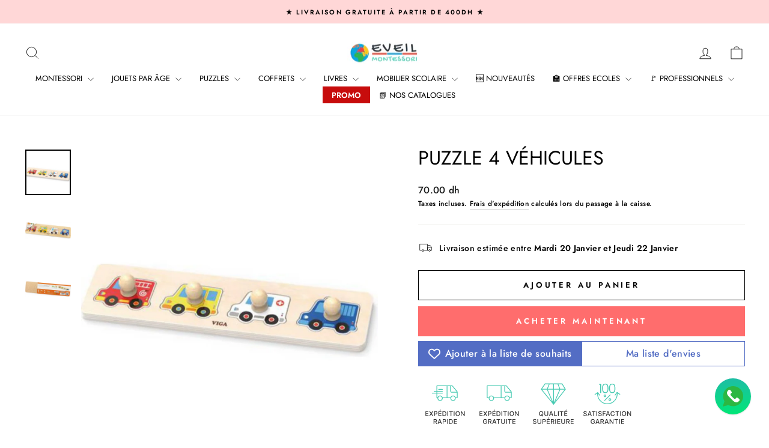

--- FILE ---
content_type: text/html; charset=utf-8
request_url: https://eveil-montessori.ma/products/puzzle-4-vehicules
body_size: 39894
content:
<!doctype html>
<html class="no-js" lang="fr" dir="ltr">
<head>
  <meta charset="utf-8">
  <meta http-equiv="X-UA-Compatible" content="IE=edge,chrome=1">
  <meta name="viewport" content="width=device-width,initial-scale=1">
  <meta name="theme-color" content="#ff6d6d">
  <link rel="canonical" href="https://eveil-montessori.ma/products/puzzle-4-vehicules">
  <link rel="preconnect" href="https://cdn.shopify.com" crossorigin>
  <link rel="preconnect" href="https://fonts.shopifycdn.com" crossorigin>
  <link rel="dns-prefetch" href="https://productreviews.shopifycdn.com">
  <link rel="dns-prefetch" href="https://ajax.googleapis.com">
  <link rel="dns-prefetch" href="https://maps.googleapis.com">
  <link rel="dns-prefetch" href="https://maps.gstatic.com"><link rel="shortcut icon" href="//eveil-montessori.ma/cdn/shop/files/Favicon_100x100cm_32x32.png?v=1727811410" type="image/png" /><title>Puzzle 4 véhicules | Eveil-Montessori Maroc
&ndash; Eveil Montessori
</title>
<meta name="description" content="Les puzzles aideront l&#39;enfant à développer la coordination œil-main, l&#39;attention, la pensée logique, la mémoire. Il est important que les enfants à partir d&#39;un an créent un espace de développement pour les jeux et l&#39;apprentissage du monde."><meta property="og:site_name" content="Eveil Montessori">
  <meta property="og:url" content="https://eveil-montessori.ma/products/puzzle-4-vehicules">
  <meta property="og:title" content="Puzzle 4 véhicules">
  <meta property="og:type" content="product">
  <meta property="og:description" content="Les puzzles aideront l&#39;enfant à développer la coordination œil-main, l&#39;attention, la pensée logique, la mémoire. Il est important que les enfants à partir d&#39;un an créent un espace de développement pour les jeux et l&#39;apprentissage du monde."><meta property="og:image" content="http://eveil-montessori.ma/cdn/shop/files/EveilMontessoriMarocPuzzle4vehicules.png?v=1687737217">
    <meta property="og:image:secure_url" content="https://eveil-montessori.ma/cdn/shop/files/EveilMontessoriMarocPuzzle4vehicules.png?v=1687737217">
    <meta property="og:image:width" content="1000">
    <meta property="og:image:height" content="1000"><meta name="twitter:site" content="@">
  <meta name="twitter:card" content="summary_large_image">
  <meta name="twitter:title" content="Puzzle 4 véhicules">
  <meta name="twitter:description" content="Les puzzles aideront l&#39;enfant à développer la coordination œil-main, l&#39;attention, la pensée logique, la mémoire. Il est important que les enfants à partir d&#39;un an créent un espace de développement pour les jeux et l&#39;apprentissage du monde.">
<style data-shopify>@font-face {
  font-family: Jost;
  font-weight: 400;
  font-style: normal;
  font-display: swap;
  src: url("//eveil-montessori.ma/cdn/fonts/jost/jost_n4.d47a1b6347ce4a4c9f437608011273009d91f2b7.woff2") format("woff2"),
       url("//eveil-montessori.ma/cdn/fonts/jost/jost_n4.791c46290e672b3f85c3d1c651ef2efa3819eadd.woff") format("woff");
}

  @font-face {
  font-family: Jost;
  font-weight: 500;
  font-style: normal;
  font-display: swap;
  src: url("//eveil-montessori.ma/cdn/fonts/jost/jost_n5.7c8497861ffd15f4e1284cd221f14658b0e95d61.woff2") format("woff2"),
       url("//eveil-montessori.ma/cdn/fonts/jost/jost_n5.fb6a06896db583cc2df5ba1b30d9c04383119dd9.woff") format("woff");
}


  @font-face {
  font-family: Jost;
  font-weight: 600;
  font-style: normal;
  font-display: swap;
  src: url("//eveil-montessori.ma/cdn/fonts/jost/jost_n6.ec1178db7a7515114a2d84e3dd680832b7af8b99.woff2") format("woff2"),
       url("//eveil-montessori.ma/cdn/fonts/jost/jost_n6.b1178bb6bdd3979fef38e103a3816f6980aeaff9.woff") format("woff");
}

  @font-face {
  font-family: Jost;
  font-weight: 500;
  font-style: italic;
  font-display: swap;
  src: url("//eveil-montessori.ma/cdn/fonts/jost/jost_i5.a6c7dbde35f2b89f8461eacda9350127566e5d51.woff2") format("woff2"),
       url("//eveil-montessori.ma/cdn/fonts/jost/jost_i5.2b58baee736487eede6bcdb523ca85eea2418357.woff") format("woff");
}

  @font-face {
  font-family: Jost;
  font-weight: 600;
  font-style: italic;
  font-display: swap;
  src: url("//eveil-montessori.ma/cdn/fonts/jost/jost_i6.9af7e5f39e3a108c08f24047a4276332d9d7b85e.woff2") format("woff2"),
       url("//eveil-montessori.ma/cdn/fonts/jost/jost_i6.2bf310262638f998ed206777ce0b9a3b98b6fe92.woff") format("woff");
}

</style><link href="//eveil-montessori.ma/cdn/shop/t/8/assets/theme.css?v=79881873064712407211728234796" rel="stylesheet" type="text/css" media="all" />
<style data-shopify>:root {
    --typeHeaderPrimary: Jost;
    --typeHeaderFallback: sans-serif;
    --typeHeaderSize: 38px;
    --typeHeaderWeight: 400;
    --typeHeaderLineHeight: 1;
    --typeHeaderSpacing: 0.0em;

    --typeBasePrimary:Jost;
    --typeBaseFallback:sans-serif;
    --typeBaseSize: 14px;
    --typeBaseWeight: 500;
    --typeBaseSpacing: 0.025em;
    --typeBaseLineHeight: 1.6;
    --typeBaselineHeightMinus01: 1.5;

    --typeCollectionTitle: 18px;

    --iconWeight: 2px;
    --iconLinecaps: miter;

    
        --buttonRadius: 0;
    

    --colorGridOverlayOpacity: 0.1;
    }

    .placeholder-content {
    background-image: linear-gradient(100deg, #fafafa 40%, #f2f2f2 63%, #fafafa 79%);
    }</style><script>
    document.documentElement.className = document.documentElement.className.replace('no-js', 'js');

    window.theme = window.theme || {};
    theme.routes = {
      home: "/",
      cart: "/cart.js",
      cartPage: "/cart",
      cartAdd: "/cart/add.js",
      cartChange: "/cart/change.js",
      search: "/search",
      predictiveSearch: "/search/suggest"
    };
    theme.strings = {
      soldOut: "Épuisé",
      unavailable: "Non disponible",
      inStockLabel: "En stock",
      oneStockLabel: "[count] en stock",
      otherStockLabel: "[count] en stock",
      willNotShipUntil: "Sera expédié après [date]",
      willBeInStockAfter: "Sera en stock à compter de [date]",
      waitingForStock: "En rupture de stock, expédition prochainement",
      savePrice: "Épargnez [saved_amount]",
      cartEmpty: "Votre panier est vide.",
      cartTermsConfirmation: "Vous devez accepter les termes et conditions de vente pour vérifier",
      searchCollections: "Collections",
      searchPages: "Pages",
      searchArticles: "Des articles",
      productFrom: "À partir de ",
      maxQuantity: "Vous ne pouvez avoir que [quantity] de [title] dans votre panier."
    };
    theme.settings = {
      cartType: "drawer",
      isCustomerTemplate: false,
      moneyFormat: "{{amount}} dh",
      saveType: "percent",
      productImageSize: "square",
      productImageCover: false,
      predictiveSearch: true,
      predictiveSearchType: "product",
      predictiveSearchVendor: false,
      predictiveSearchPrice: false,
      quickView: true,
      themeName: 'Impulse',
      themeVersion: "7.5.2"
    };
  </script>

  <script>window.performance && window.performance.mark && window.performance.mark('shopify.content_for_header.start');</script><meta name="google-site-verification" content="i6mA8_am8siGZPzL9JByh9ZWmkqczwBAAk4GFtdmq48">
<meta id="shopify-digital-wallet" name="shopify-digital-wallet" content="/56039538893/digital_wallets/dialog">
<link rel="alternate" type="application/json+oembed" href="https://eveil-montessori.ma/products/puzzle-4-vehicules.oembed">
<script async="async" src="/checkouts/internal/preloads.js?locale=fr-MA"></script>
<script id="shopify-features" type="application/json">{"accessToken":"b7131d3116fdd32dd61a240f69a633f3","betas":["rich-media-storefront-analytics"],"domain":"eveil-montessori.ma","predictiveSearch":true,"shopId":56039538893,"locale":"fr"}</script>
<script>var Shopify = Shopify || {};
Shopify.shop = "eveil-montessori.myshopify.com";
Shopify.locale = "fr";
Shopify.currency = {"active":"MAD","rate":"1.0"};
Shopify.country = "MA";
Shopify.theme = {"name":"Impulse new - ongoing","id":157546610893,"schema_name":"Impulse","schema_version":"7.5.2","theme_store_id":857,"role":"main"};
Shopify.theme.handle = "null";
Shopify.theme.style = {"id":null,"handle":null};
Shopify.cdnHost = "eveil-montessori.ma/cdn";
Shopify.routes = Shopify.routes || {};
Shopify.routes.root = "/";</script>
<script type="module">!function(o){(o.Shopify=o.Shopify||{}).modules=!0}(window);</script>
<script>!function(o){function n(){var o=[];function n(){o.push(Array.prototype.slice.apply(arguments))}return n.q=o,n}var t=o.Shopify=o.Shopify||{};t.loadFeatures=n(),t.autoloadFeatures=n()}(window);</script>
<script id="shop-js-analytics" type="application/json">{"pageType":"product"}</script>
<script defer="defer" async type="module" src="//eveil-montessori.ma/cdn/shopifycloud/shop-js/modules/v2/client.init-shop-cart-sync_XvpUV7qp.fr.esm.js"></script>
<script defer="defer" async type="module" src="//eveil-montessori.ma/cdn/shopifycloud/shop-js/modules/v2/chunk.common_C2xzKNNs.esm.js"></script>
<script type="module">
  await import("//eveil-montessori.ma/cdn/shopifycloud/shop-js/modules/v2/client.init-shop-cart-sync_XvpUV7qp.fr.esm.js");
await import("//eveil-montessori.ma/cdn/shopifycloud/shop-js/modules/v2/chunk.common_C2xzKNNs.esm.js");

  window.Shopify.SignInWithShop?.initShopCartSync?.({"fedCMEnabled":true,"windoidEnabled":true});

</script>
<script>(function() {
  var isLoaded = false;
  function asyncLoad() {
    if (isLoaded) return;
    isLoaded = true;
    var urls = ["https:\/\/d23dclunsivw3h.cloudfront.net\/redirect-app.js?shop=eveil-montessori.myshopify.com","\/\/cdn.shopify.com\/proxy\/8cbde3ccbdcff0cd05d3a3de35e90544fad6a8c1ee41ebc209d8e9093cfd5b07\/api.goaffpro.com\/loader.js?shop=eveil-montessori.myshopify.com\u0026sp-cache-control=cHVibGljLCBtYXgtYWdlPTkwMA","https:\/\/omnisnippet1.com\/platforms\/shopify.js?source=scriptTag\u0026v=2025-05-15T12\u0026shop=eveil-montessori.myshopify.com"];
    for (var i = 0; i < urls.length; i++) {
      var s = document.createElement('script');
      s.type = 'text/javascript';
      s.async = true;
      s.src = urls[i];
      var x = document.getElementsByTagName('script')[0];
      x.parentNode.insertBefore(s, x);
    }
  };
  if(window.attachEvent) {
    window.attachEvent('onload', asyncLoad);
  } else {
    window.addEventListener('load', asyncLoad, false);
  }
})();</script>
<script id="__st">var __st={"a":56039538893,"offset":3600,"reqid":"422e1ba5-3842-4f35-ae14-22b0db312ae9-1768829373","pageurl":"eveil-montessori.ma\/products\/puzzle-4-vehicules","u":"b72bd585c29e","p":"product","rtyp":"product","rid":7235964993741};</script>
<script>window.ShopifyPaypalV4VisibilityTracking = true;</script>
<script id="captcha-bootstrap">!function(){'use strict';const t='contact',e='account',n='new_comment',o=[[t,t],['blogs',n],['comments',n],[t,'customer']],c=[[e,'customer_login'],[e,'guest_login'],[e,'recover_customer_password'],[e,'create_customer']],r=t=>t.map((([t,e])=>`form[action*='/${t}']:not([data-nocaptcha='true']) input[name='form_type'][value='${e}']`)).join(','),a=t=>()=>t?[...document.querySelectorAll(t)].map((t=>t.form)):[];function s(){const t=[...o],e=r(t);return a(e)}const i='password',u='form_key',d=['recaptcha-v3-token','g-recaptcha-response','h-captcha-response',i],f=()=>{try{return window.sessionStorage}catch{return}},m='__shopify_v',_=t=>t.elements[u];function p(t,e,n=!1){try{const o=window.sessionStorage,c=JSON.parse(o.getItem(e)),{data:r}=function(t){const{data:e,action:n}=t;return t[m]||n?{data:e,action:n}:{data:t,action:n}}(c);for(const[e,n]of Object.entries(r))t.elements[e]&&(t.elements[e].value=n);n&&o.removeItem(e)}catch(o){console.error('form repopulation failed',{error:o})}}const l='form_type',E='cptcha';function T(t){t.dataset[E]=!0}const w=window,h=w.document,L='Shopify',v='ce_forms',y='captcha';let A=!1;((t,e)=>{const n=(g='f06e6c50-85a8-45c8-87d0-21a2b65856fe',I='https://cdn.shopify.com/shopifycloud/storefront-forms-hcaptcha/ce_storefront_forms_captcha_hcaptcha.v1.5.2.iife.js',D={infoText:'Protégé par hCaptcha',privacyText:'Confidentialité',termsText:'Conditions'},(t,e,n)=>{const o=w[L][v],c=o.bindForm;if(c)return c(t,g,e,D).then(n);var r;o.q.push([[t,g,e,D],n]),r=I,A||(h.body.append(Object.assign(h.createElement('script'),{id:'captcha-provider',async:!0,src:r})),A=!0)});var g,I,D;w[L]=w[L]||{},w[L][v]=w[L][v]||{},w[L][v].q=[],w[L][y]=w[L][y]||{},w[L][y].protect=function(t,e){n(t,void 0,e),T(t)},Object.freeze(w[L][y]),function(t,e,n,w,h,L){const[v,y,A,g]=function(t,e,n){const i=e?o:[],u=t?c:[],d=[...i,...u],f=r(d),m=r(i),_=r(d.filter((([t,e])=>n.includes(e))));return[a(f),a(m),a(_),s()]}(w,h,L),I=t=>{const e=t.target;return e instanceof HTMLFormElement?e:e&&e.form},D=t=>v().includes(t);t.addEventListener('submit',(t=>{const e=I(t);if(!e)return;const n=D(e)&&!e.dataset.hcaptchaBound&&!e.dataset.recaptchaBound,o=_(e),c=g().includes(e)&&(!o||!o.value);(n||c)&&t.preventDefault(),c&&!n&&(function(t){try{if(!f())return;!function(t){const e=f();if(!e)return;const n=_(t);if(!n)return;const o=n.value;o&&e.removeItem(o)}(t);const e=Array.from(Array(32),(()=>Math.random().toString(36)[2])).join('');!function(t,e){_(t)||t.append(Object.assign(document.createElement('input'),{type:'hidden',name:u})),t.elements[u].value=e}(t,e),function(t,e){const n=f();if(!n)return;const o=[...t.querySelectorAll(`input[type='${i}']`)].map((({name:t})=>t)),c=[...d,...o],r={};for(const[a,s]of new FormData(t).entries())c.includes(a)||(r[a]=s);n.setItem(e,JSON.stringify({[m]:1,action:t.action,data:r}))}(t,e)}catch(e){console.error('failed to persist form',e)}}(e),e.submit())}));const S=(t,e)=>{t&&!t.dataset[E]&&(n(t,e.some((e=>e===t))),T(t))};for(const o of['focusin','change'])t.addEventListener(o,(t=>{const e=I(t);D(e)&&S(e,y())}));const B=e.get('form_key'),M=e.get(l),P=B&&M;t.addEventListener('DOMContentLoaded',(()=>{const t=y();if(P)for(const e of t)e.elements[l].value===M&&p(e,B);[...new Set([...A(),...v().filter((t=>'true'===t.dataset.shopifyCaptcha))])].forEach((e=>S(e,t)))}))}(h,new URLSearchParams(w.location.search),n,t,e,['guest_login'])})(!1,!0)}();</script>
<script integrity="sha256-4kQ18oKyAcykRKYeNunJcIwy7WH5gtpwJnB7kiuLZ1E=" data-source-attribution="shopify.loadfeatures" defer="defer" src="//eveil-montessori.ma/cdn/shopifycloud/storefront/assets/storefront/load_feature-a0a9edcb.js" crossorigin="anonymous"></script>
<script data-source-attribution="shopify.dynamic_checkout.dynamic.init">var Shopify=Shopify||{};Shopify.PaymentButton=Shopify.PaymentButton||{isStorefrontPortableWallets:!0,init:function(){window.Shopify.PaymentButton.init=function(){};var t=document.createElement("script");t.src="https://eveil-montessori.ma/cdn/shopifycloud/portable-wallets/latest/portable-wallets.fr.js",t.type="module",document.head.appendChild(t)}};
</script>
<script data-source-attribution="shopify.dynamic_checkout.buyer_consent">
  function portableWalletsHideBuyerConsent(e){var t=document.getElementById("shopify-buyer-consent"),n=document.getElementById("shopify-subscription-policy-button");t&&n&&(t.classList.add("hidden"),t.setAttribute("aria-hidden","true"),n.removeEventListener("click",e))}function portableWalletsShowBuyerConsent(e){var t=document.getElementById("shopify-buyer-consent"),n=document.getElementById("shopify-subscription-policy-button");t&&n&&(t.classList.remove("hidden"),t.removeAttribute("aria-hidden"),n.addEventListener("click",e))}window.Shopify?.PaymentButton&&(window.Shopify.PaymentButton.hideBuyerConsent=portableWalletsHideBuyerConsent,window.Shopify.PaymentButton.showBuyerConsent=portableWalletsShowBuyerConsent);
</script>
<script>
  function portableWalletsCleanup(e){e&&e.src&&console.error("Failed to load portable wallets script "+e.src);var t=document.querySelectorAll("shopify-accelerated-checkout .shopify-payment-button__skeleton, shopify-accelerated-checkout-cart .wallet-cart-button__skeleton"),e=document.getElementById("shopify-buyer-consent");for(let e=0;e<t.length;e++)t[e].remove();e&&e.remove()}function portableWalletsNotLoadedAsModule(e){e instanceof ErrorEvent&&"string"==typeof e.message&&e.message.includes("import.meta")&&"string"==typeof e.filename&&e.filename.includes("portable-wallets")&&(window.removeEventListener("error",portableWalletsNotLoadedAsModule),window.Shopify.PaymentButton.failedToLoad=e,"loading"===document.readyState?document.addEventListener("DOMContentLoaded",window.Shopify.PaymentButton.init):window.Shopify.PaymentButton.init())}window.addEventListener("error",portableWalletsNotLoadedAsModule);
</script>

<script type="module" src="https://eveil-montessori.ma/cdn/shopifycloud/portable-wallets/latest/portable-wallets.fr.js" onError="portableWalletsCleanup(this)" crossorigin="anonymous"></script>
<script nomodule>
  document.addEventListener("DOMContentLoaded", portableWalletsCleanup);
</script>

<link id="shopify-accelerated-checkout-styles" rel="stylesheet" media="screen" href="https://eveil-montessori.ma/cdn/shopifycloud/portable-wallets/latest/accelerated-checkout-backwards-compat.css" crossorigin="anonymous">
<style id="shopify-accelerated-checkout-cart">
        #shopify-buyer-consent {
  margin-top: 1em;
  display: inline-block;
  width: 100%;
}

#shopify-buyer-consent.hidden {
  display: none;
}

#shopify-subscription-policy-button {
  background: none;
  border: none;
  padding: 0;
  text-decoration: underline;
  font-size: inherit;
  cursor: pointer;
}

#shopify-subscription-policy-button::before {
  box-shadow: none;
}

      </style>

<script>window.performance && window.performance.mark && window.performance.mark('shopify.content_for_header.end');</script>

  <script src="//eveil-montessori.ma/cdn/shop/t/8/assets/vendor-scripts-v11.js" defer="defer"></script><script src="//eveil-montessori.ma/cdn/shop/t/8/assets/theme.js?v=5752361098415077631728218719" defer="defer"></script>
<!-- BEGIN app block: shopify://apps/vitals/blocks/app-embed/aeb48102-2a5a-4f39-bdbd-d8d49f4e20b8 --><link rel="preconnect" href="https://appsolve.io/" /><link rel="preconnect" href="https://cdn-sf.vitals.app/" /><script data-ver="58" id="vtlsAebData" class="notranslate">window.vtlsLiquidData = window.vtlsLiquidData || {};window.vtlsLiquidData.buildId = 56228;

window.vtlsLiquidData.apiHosts = {
	...window.vtlsLiquidData.apiHosts,
	"1": "https://appsolve.io"
};
	window.vtlsLiquidData.moduleSettings = {"1":{"3":"48CAB2","4":"left","5":"icon","44":"fast_shipping,free_shipping,premium,satisfaction","85":"","86":20,"87":20,"148":100,"978":"{}","1060":"303030"},"3":{"6":"Cette remise se termine dans","8":30,"24":1,"25":0,"26":3,"27":0,"80":"left","118":"watch-and-circular-bar","146":15,"179":"ffffff","180":"de5757","185":0,"186":0,"189":true,"227":"f7f7f7","228":"f7f7f7","230":"de4848","416":"Jour","426":"Jours","427":"Heure","428":"Heures","429":"Minute","430":"Minutes","431":"Seconde","432":"Secondes","436":true,"505":"f13f3f","840":"626262","841":"444444","842":"000000","953":"evergreen","955":"","956":"","1079":"{}","1098":"222222","1101":24,"1103":"","1104":"222222"},"10":{"66":"circle","67":"ffffff","68":"pop","69":"left","70":2,"71":"ff0101"},"13":{"34":"👋🏻 Ne m'oubliez pas..."},"16":{"232":true,"245":"bottom","246":"bottom","247":"Add to Cart","411":true,"417":true,"418":true,"477":"automatic","478":"000000","479":"ffffff","489":true,"843":"ffffff","844":"2e2e2e","921":true,"922":true,"923":true,"924":"1","925":"1","952":"{\"container\":{\"traits\":{\"height\":{\"default\":\"40px\"}}},\"productDetails\":{\"traits\":{\"stickySubmitBtnStyle\":{\"default\":\"small\"}}}}","1021":false,"1110":false,"1154":0,"1155":true,"1156":true,"1157":false,"1158":0,"1159":false,"1160":false,"1161":false,"1162":false,"1163":false,"1182":false,"1183":true,"1184":"","1185":false},"21":{"142":true,"143":"left","144":0,"145":0,"190":true,"216":"ffce07","217":true,"218":0,"219":0,"220":"center","248":true,"278":"ffffff","279":true,"280":"ffffff","281":"eaeaea","287":"avis","288":"Plus d'avis","289":"Écrire un avis","290":"Partager votre expérience","291":"Evaluation","292":"Nom","293":"Avis","294":"On adorerait voir une photo","295":"Envoyer","296":"Annuler","297":"Pas d'avis. Soyez le premier à partager votre avis.","333":20,"334":100,"335":10,"336":50,"410":true,"447":"Merci d'avoir partagé votre avis.","481":"{{ stars }} {{ averageRating }} ({{ totalReviews }} {{ reviewsTranslation }})","482":"{{ stars }} ({{ totalReviews }})","483":19,"484":18,"494":2,"504":"Seulement les fichiers de type image sont supportés.","507":true,"508":"E-mail","510":"00a332","563":"Votre avis n'a pas pu être ajouté. Si le problème persiste, merci de nous contacter.","598":"Réponse","688":"Nos produits font fureur dans le monde entier !","689":"Clients satisfaits","691":false,"745":false,"746":"columns","747":false,"748":"ffce07","752":"Achat vérifié","787":"columns","788":true,"793":"536DC4","794":"ffffff","846":"5e5e5e","877":"222222","878":"737373","879":"f7f7f7","880":"5e5e5e","948":0,"949":0,"951":"{}","994":"Nos clients nous adorent","996":1,"1002":4,"1003":false,"1005":false,"1034":false,"1038":20,"1039":20,"1040":10,"1041":10,"1042":100,"1043":50,"1044":"columns","1045":true,"1046":"5e5e5e","1047":"5e5e5e","1048":"222222","1061":false,"1062":0,"1063":0,"1064":"Collecté par","1065":"De {{reviews_count}} avis","1067":true,"1068":false,"1069":true,"1070":true,"1072":"{}","1073":"left","1074":"center","1078":true,"1089":"{}","1090":0},"22":{"165":true,"193":"f31212","234":"Les clients ayant consulté cet article ont également regardé","238":"center","323":"De","325":"Ajouter au Panier","342":false,"406":true,"445":"Bientôt disponible","486":"","856":"ffffff","857":"f6f6f6","858":"4f4f4f","960":"{\"productTitle\":{\"traits\":{\"fontWeight\":{\"default\":\"600\"}}}}","1015":1,"1017":1,"1019":true,"1022":true},"31":[],"46":{"368":"N'attendez plus! Plus que quelques articles en stock.","369":5,"370":false,"371":"Arrivage en court! Réservez le votre maintenant","372":"333333","373":"e1e1e1","374":"ff3d12","375":"edd728","909":"{}","1087":0},"48":{"469":true,"491":true,"588":true,"595":false,"603":"","605":"","606":".vitals-discounts{\n    width:100%!important;\n}","781":true,"783":1,"876":0,"1076":true,"1105":0,"1198":false},"53":{"636":"4b8e15","637":"ffffff","638":0,"639":5,"640":"Economisez:","642":"En rupture de stock","643":"Cet article:","644":"Prix Total:","645":true,"646":"Ajouter au panier","647":"Pour","648":"Avec","649":"Remise","650":"Chacun","651":"Acheter","652":"Sous-Total","653":"Remise","654":"Prix initial","655":0,"656":0,"657":0,"658":0,"659":"ffffff","660":14,"661":"center","671":"000000","702":"Quantité","731":"Et","733":0,"734":"362e94","735":"8e86ed","736":true,"737":true,"738":true,"739":"right","740":60,"741":"Gratuit","742":"Gratuit","743":"Demander un cadeau","744":"1,2,4,5","750":"Cadeau","762":"Réduction","763":false,"773":"Votre produit a été ajouté au panier.","786":"économiser","848":"ffffff","849":"f6f6f6","850":"4f4f4f","851":"Par objet:","895":"eceeef","1007":"Choisis autre","1010":"{}","1012":true,"1028":"D'autres clients ont adoré cette offre","1029":"Ajouter à la commande","1030":"Ajouté à la commande","1031":"Procéder au paiement","1032":1,"1033":"{}","1035":"Voir plus","1036":"Voir moins","1037":"{\"productCard\":{\"traits\":{\"boxShadow\":{\"default\":\"2px 2px 10px rgba(0,0,0,.1)\"}}}}","1077":"%","1083":"Procéder au paiement","1085":100,"1086":"cd1900","1091":10,"1092":1,"1093":"{}","1164":"Livraison gratuite","1188":"light","1190":"center","1191":"light","1192":"square"},"57":{"710":"Liste de souhaits","711":"Enregistrez vos produits préférés pour plus tard","712":"Ajouter à la liste de souhaits","713":"Ajouté à la liste de souhaits","714":true,"716":true,"717":"f31212","718":"De","719":"Ajouter au panier","720":true,"721":"Bientôt disponible","722":16,"766":"Partager","767":"Partager la liste d'envies","768":"Copier le lien","769":"Lien copié","770":"Votre liste d'envies est vide.","771":true,"772":"Ma liste d'envies","778":"ffffff","779":"536DC4","780":"ffffff","791":"","792":"","801":true,"804":"536DC4","805":"FFFFFF","874":"product_page","889":"Ajouté au panier","896":"light","897":"2A2A2A","898":20,"899":"121212","900":"FFFFFF","901":16,"990":0,"992":"{\"goToWishlistButton\": {\"traits\": {\"outlineColor\": {\"default\": \"#536DC4\"}, \"outlineBorderColor\": {\"default\": \"#536DC4\"}}}, \"addToWishlistButton\": {\"traits\": {\"filledBackgroundColor\": {\"default\": \"#536DC4\"}}}}","1189":false,"1195":"\/a\/page","1196":"\/a\/page","1206":false},"59":{"929":"M'avertir lorsque le produit est disponible","930":"Prévenez-moi dès le retour en stock","931":"Recevez une notification par email dès que ce produit est de retour en stock en vous inscrivant ci-dessous !","932":"","933":"Prévenez-moi lorsque disponible","934":"stop_selling","947":"{\"button\":{\"traits\":{\"filledBackgroundColor\":{\"default\":\"#ff6d6d\"}}},\"modal\":{\"traits\":{\"buttonBackgroundColor\":{\"default\":\"#ff6d6d\"}}}}","981":false,"983":"E-mail","984":"Adresse e-mail non valide","985":"Merci de vous être abonné !","986":"Vous êtes prêt à recevoir une notification dès que le produit sera de nouveau disponible.","987":"SMS","988":"Quelque chose s'est mal passé","989":"Veuillez essayer de vous abonner à nouveau.","991":"Numéro de téléphone invalide","993":"Numéro de téléphone","1006":"Le numéro de téléphone ne doit contenir que des chiffres","1106":false}};

window.vtlsLiquidData.shopThemeName = "Impulse";window.vtlsLiquidData.settingTranslation = {"3":{"6":{"fr":"Cette remise se termine dans"},"416":{"fr":"Jour"},"426":{"fr":"Jours"},"427":{"fr":"Heure"},"428":{"fr":"Heures"},"429":{"fr":"Minute"},"430":{"fr":"Minutes"},"431":{"fr":"Seconde"},"432":{"fr":"Secondes"},"1103":{"fr":""}},"13":{"34":{"fr":"👋🏻 Ne m'oubliez pas..."}},"1":{"85":{"fr":""}},"22":{"234":{"fr":"Les clients ayant consulté cet article ont également regardé"},"323":{"fr":"De"},"325":{"fr":"Ajouter au Panier"},"445":{"fr":"Bientôt disponible"}},"21":{"287":{"fr":"avis"},"288":{"fr":"Plus d'avis"},"289":{"fr":"Écrire un avis"},"290":{"fr":"Partager votre expérience"},"291":{"fr":"Evaluation"},"292":{"fr":"Nom"},"293":{"fr":"Avis"},"294":{"fr":"On adorerait voir une photo"},"295":{"fr":"Envoyer"},"296":{"fr":"Annuler"},"297":{"fr":"Pas d'avis. Soyez le premier à partager votre avis."},"447":{"fr":"Merci d'avoir partagé votre avis."},"481":{"fr":"{{ stars }} {{ averageRating }} ({{ totalReviews }} {{ reviewsTranslation }})"},"482":{"fr":"{{ stars }} ({{ totalReviews }})"},"504":{"fr":"Seulement les fichiers de type image sont supportés."},"508":{"fr":"E-mail"},"563":{"fr":"Votre avis n'a pas pu être ajouté. Si le problème persiste, merci de nous contacter."},"598":{"fr":"Réponse"},"688":{"fr":"Nos produits font fureur dans le monde entier !"},"689":{"fr":"Clients satisfaits"},"752":{"fr":"Achat vérifié"},"994":{"fr":"Nos clients nous adorent"},"1064":{"fr":"Collecté par"},"1065":{"fr":"De {{reviews_count}} avis"}},"46":{"368":{"fr":"N'attendez plus! Plus que quelques articles en stock."},"371":{"fr":"Arrivage en court! Réservez le votre maintenant"}},"19":{"441":{"fr":"Votre adresse e-mail est déjà enregistrée."},"442":{"fr":"Adresse e-mail non valide !"}},"52":{"585":{"fr":"Adresse email déjà enregistrée"},"586":{"fr":"Adresse email invalide"},"1049":{"fr":"Vous devez accepter les e-mails marketing pour devenir abonné"},"1051":{"fr":"Vous devez accepter la politique de confidentialité"},"1050":{"fr":"Vous devez accepter la politique de confidentialité et les courriels marketing"},"1052":{"fr":"Politique de confidentialité"},"1056":{"fr":"J'ai lu et j'accepte la {{ privacy_policy }}"},"1059":{"fr":"Envoyez-moi un email avec des nouveautés et des offres"}},"53":{"640":{"fr":"Economisez:"},"642":{"fr":"En rupture de stock"},"643":{"fr":"Cet article:"},"644":{"fr":"Prix Total:"},"646":{"fr":"Ajouter au panier"},"647":{"fr":"Pour"},"648":{"fr":"Avec"},"649":{"fr":"Remise"},"650":{"fr":"Chacun"},"651":{"fr":"Acheter"},"652":{"fr":"Sous-Total"},"653":{"fr":"Remise"},"654":{"fr":"Prix initial"},"702":{"fr":"Quantité"},"731":{"fr":"Et"},"741":{"fr":"Gratuit"},"742":{"fr":"Gratuit"},"743":{"fr":"Demander un cadeau"},"750":{"fr":"Cadeau"},"762":{"fr":"Réduction"},"773":{"fr":"Votre produit a été ajouté au panier."},"786":{"fr":"économiser"},"851":{"fr":"Par objet:"},"1007":{"fr":"Choisis autre"},"1028":{"fr":"D'autres clients ont adoré cette offre"},"1029":{"fr":"Ajouter à la commande"},"1030":{"fr":"Ajouté à la commande"},"1031":{"fr":"Procéder au paiement"},"1035":{"fr":"Voir plus"},"1036":{"fr":"Voir moins"},"1083":{"fr":"Procéder au paiement"},"1167":{"fr":"Indisponible"},"1164":{"fr":"Livraison gratuite"}},"57":{"710":{"fr":"Liste de souhaits"},"711":{"fr":"Enregistrez vos produits préférés pour plus tard"},"712":{"fr":"Ajouter à la liste de souhaits"},"713":{"fr":"Ajouté à la liste de souhaits"},"718":{"fr":"De"},"719":{"fr":"Ajouter au panier"},"721":{"fr":"Bientôt disponible"},"766":{"fr":"Partager"},"767":{"fr":"Partager la liste d'envies"},"768":{"fr":"Copier le lien"},"769":{"fr":"Lien copié"},"770":{"fr":"Votre liste d'envies est vide."},"772":{"fr":"Ma liste d'envies"},"889":{"fr":"Ajouté au panier"}},"59":{"929":{"fr":"M'avertir lorsque le produit est disponible"},"930":{"fr":"Prévenez-moi dès le retour en stock"},"931":{"fr":"Recevez une notification par email dès que ce produit est de retour en stock en vous inscrivant ci-dessous !"},"932":{"fr":""},"933":{"fr":"Prévenez-moi lorsque disponible"},"985":{"fr":"Merci de vous être abonné !"},"986":{"fr":"Vous êtes prêt à recevoir une notification dès que le produit sera de nouveau disponible."},"987":{"fr":"SMS"},"988":{"fr":"Quelque chose s'est mal passé"},"989":{"fr":"Veuillez essayer de vous abonner à nouveau."},"983":{"fr":"E-mail"},"984":{"fr":"Adresse e-mail non valide"},"991":{"fr":"Numéro de téléphone invalide"},"993":{"fr":"Numéro de téléphone"},"1006":{"fr":"Le numéro de téléphone ne doit contenir que des chiffres"}},"16":{"1184":{"fr":""}}};window.vtlsLiquidData.ubOfferTypes={"1":[1,2],"3":[1,2],"4":true};window.vtlsLiquidData.usesFunctions=true;window.vtlsLiquidData.shopSettings={};window.vtlsLiquidData.shopSettings.cartType="drawer";window.vtlsLiquidData.spat="671f9f90bd5ad59f3e4382701d13870d";window.vtlsLiquidData.shopInfo={id:56039538893,domain:"eveil-montessori.ma",shopifyDomain:"eveil-montessori.myshopify.com",primaryLocaleIsoCode: "fr",defaultCurrency:"MAD",enabledCurrencies:["MAD"],moneyFormat:"{{amount}} dh",moneyWithCurrencyFormat:"Dh {{amount}} MAD",appId:"1",appName:"Vitals",};window.vtlsLiquidData.acceptedScopes = {"1":[26,25,27,28,29,30,31,32,33,34,35,36,37,38,22,2,8,14,20,24,16,18,10,13,21,4,11,1,7,3,19,23,15,17,9,12]};window.vtlsLiquidData.product = {"id": 7235964993741,"available": true,"title": "Puzzle 4 véhicules","handle": "puzzle-4-vehicules","vendor": "Eveil Montessori","type": "","tags": ["1 à 2 ans","2 à 5 pièces","44535","Encastrements et puzzles","puzzle","Puzzle 4 véhicules","VIGA"],"description": "1","featured_image":{"src": "//eveil-montessori.ma/cdn/shop/files/EveilMontessoriMarocPuzzle4vehicules.png?v=1687737217","aspect_ratio": "1.0"},"collectionIds": [618811654349,263427489997,276672381133,284586737869,284589916365,280706449613,284589883597,612520394957,284589785293,263934574797,612520558797],"variants": [{"id": 41668979425485,"title": "Default Title","option1": "Default Title","option2": null,"option3": null,"price": 7000,"compare_at_price": null,"available": true,"image":null,"featured_media_id":null,"is_preorderable":0,"is_inventory_tracked":true,"has_inventory":true}],"options": [{"name": "Title"}],"metafields": {"reviews": {}}};window.vtlsLiquidData.cacheKeys = [1762616226,1767174684,0,1768293603,1762616226,0,0,1762616226 ];</script><script id="vtlsAebDynamicFunctions" class="notranslate">window.vtlsLiquidData = window.vtlsLiquidData || {};window.vtlsLiquidData.dynamicFunctions = ({$,vitalsGet,vitalsSet,VITALS_GET_$_DESCRIPTION,VITALS_GET_$_END_SECTION,VITALS_GET_$_ATC_FORM,VITALS_GET_$_ATC_BUTTON,submit_button,form_add_to_cart,cartItemVariantId,VITALS_EVENT_CART_UPDATED,VITALS_EVENT_DISCOUNTS_LOADED,VITALS_EVENT_RENDER_CAROUSEL_STARS,VITALS_EVENT_RENDER_COLLECTION_STARS,VITALS_EVENT_SMART_BAR_RENDERED,VITALS_EVENT_SMART_BAR_CLOSED,VITALS_EVENT_TABS_RENDERED,VITALS_EVENT_VARIANT_CHANGED,VITALS_EVENT_ATC_BUTTON_FOUND,VITALS_IS_MOBILE,VITALS_PAGE_TYPE,VITALS_APPEND_CSS,VITALS_HOOK__CAN_EXECUTE_CHECKOUT,VITALS_HOOK__GET_CUSTOM_CHECKOUT_URL_PARAMETERS,VITALS_HOOK__GET_CUSTOM_VARIANT_SELECTOR,VITALS_HOOK__GET_IMAGES_DEFAULT_SIZE,VITALS_HOOK__ON_CLICK_CHECKOUT_BUTTON,VITALS_HOOK__DONT_ACCELERATE_CHECKOUT,VITALS_HOOK__ON_ATC_STAY_ON_THE_SAME_PAGE,VITALS_HOOK__CAN_EXECUTE_ATC,VITALS_FLAG__IGNORE_VARIANT_ID_FROM_URL,VITALS_FLAG__UPDATE_ATC_BUTTON_REFERENCE,VITALS_FLAG__UPDATE_CART_ON_CHECKOUT,VITALS_FLAG__USE_CAPTURE_FOR_ATC_BUTTON,VITALS_FLAG__USE_FIRST_ATC_SPAN_FOR_PRE_ORDER,VITALS_FLAG__USE_HTML_FOR_STICKY_ATC_BUTTON,VITALS_FLAG__STOP_EXECUTION,VITALS_FLAG__USE_CUSTOM_COLLECTION_FILTER_DROPDOWN,VITALS_FLAG__PRE_ORDER_START_WITH_OBSERVER,VITALS_FLAG__PRE_ORDER_OBSERVER_DELAY,VITALS_FLAG__ON_CHECKOUT_CLICK_USE_CAPTURE_EVENT,handle,}) => {return {"147": {"location":"form","locator":"after"},"154": {"location":"product_end","locator":"append"},"163": {"location":"description","locator":"after"},"686": {"location":"description","locator":"after"},"693": {"location":"description","locator":"after"},};};</script><script id="vtlsAebDocumentInjectors" class="notranslate">window.vtlsLiquidData = window.vtlsLiquidData || {};window.vtlsLiquidData.documentInjectors = ({$,vitalsGet,vitalsSet,VITALS_IS_MOBILE,VITALS_APPEND_CSS}) => {const documentInjectors = {};documentInjectors["1"]={};documentInjectors["1"]["d"]=[];documentInjectors["1"]["d"]["0"]={};documentInjectors["1"]["d"]["0"]["a"]=null;documentInjectors["1"]["d"]["0"]["s"]=".product-single__description.rte";documentInjectors["1"]["d"]["1"]={};documentInjectors["1"]["d"]["1"]["a"]=null;documentInjectors["1"]["d"]["1"]["s"]=".product-single__description-full";documentInjectors["1"]["d"]["2"]={};documentInjectors["1"]["d"]["2"]["a"]=null;documentInjectors["1"]["d"]["2"]["s"]="div[itemprop=\"description\"]";documentInjectors["1"]["d"]["3"]={};documentInjectors["1"]["d"]["3"]["a"]=null;documentInjectors["1"]["d"]["3"]["s"]=".collapsibles-wrapper";documentInjectors["1"]["d"]["4"]={};documentInjectors["1"]["d"]["4"]["a"]=null;documentInjectors["1"]["d"]["4"]["s"]=".product-single__meta";documentInjectors["2"]={};documentInjectors["2"]["d"]=[];documentInjectors["2"]["d"]["0"]={};documentInjectors["2"]["d"]["0"]["a"]={"l":"append"};documentInjectors["2"]["d"]["0"]["s"]=".main-content";documentInjectors["3"]={};documentInjectors["3"]["d"]=[];documentInjectors["3"]["d"]["0"]={};documentInjectors["3"]["d"]["0"]["a"]={"js":"$('#CartPageForm \u003e .cart__page \u003e .cart__page-col \u003e .cart__item-sub').html(cart_html);"};documentInjectors["3"]["d"]["0"]["s"]="#CartPageForm \u003e .cart__page \u003e .cart__page-col \u003e .cart__item-sub";documentInjectors["3"]["d"]["0"]["js"]=function(left_subtotal, right_subtotal, cart_html) { var vitalsDiscountsDiv = ".vitals-discounts";
if ($(vitalsDiscountsDiv).length === 0) {
$('#CartPageForm > .cart__page > .cart__page-col > .cart__item-sub').html(cart_html);
}

};documentInjectors["4"]={};documentInjectors["4"]["d"]=[];documentInjectors["4"]["d"]["0"]={};documentInjectors["4"]["d"]["0"]["a"]=null;documentInjectors["4"]["d"]["0"]["s"]="h1[class*=\"title\"]:visible:not(.cbb-also-bought-title,.ui-title-bar__title)";documentInjectors["4"]["d"]["1"]={};documentInjectors["4"]["d"]["1"]["a"]=null;documentInjectors["4"]["d"]["1"]["s"]="h2[class*=\"title\"]";documentInjectors["4"]["d"]["2"]={};documentInjectors["4"]["d"]["2"]["a"]=[];documentInjectors["4"]["d"]["2"]["s"]=".product-single__title";documentInjectors["6"]={};documentInjectors["6"]["d"]=[];documentInjectors["6"]["d"]["0"]={};documentInjectors["6"]["d"]["0"]["a"]=null;documentInjectors["6"]["d"]["0"]["s"]="#CollectionAjaxContent";documentInjectors["12"]={};documentInjectors["12"]["d"]=[];documentInjectors["12"]["d"]["0"]={};documentInjectors["12"]["d"]["0"]["a"]=[];documentInjectors["12"]["d"]["0"]["s"]="form[action*=\"\/cart\/add\"]:visible:not([id*=\"product-form-installment\"]):not([id*=\"product-installment-form\"]):not(.vtls-exclude-atc-injector *)";documentInjectors["12"]["d"]["1"]={};documentInjectors["12"]["d"]["1"]["a"]=null;documentInjectors["12"]["d"]["1"]["s"]=".product-single__form";documentInjectors["11"]={};documentInjectors["11"]["d"]=[];documentInjectors["11"]["d"]["0"]={};documentInjectors["11"]["d"]["0"]["a"]={"ctx":"inside","last":false};documentInjectors["11"]["d"]["0"]["s"]="[type=\"submit\"]:not(.swym-button)";documentInjectors["11"]["d"]["1"]={};documentInjectors["11"]["d"]["1"]["a"]={"ctx":"inside","last":false};documentInjectors["11"]["d"]["1"]["s"]="[name=\"add\"]:not(.swym-button)";documentInjectors["15"]={};documentInjectors["15"]["d"]=[];documentInjectors["15"]["d"]["0"]={};documentInjectors["15"]["d"]["0"]["a"]=[];documentInjectors["15"]["d"]["0"]["s"]="form[action*=\"\/cart\"] .cart__page .cart__item-details .cart__item-title a[href*=\"\/products\"][href*=\"?variant={{variant_id}}\"]";documentInjectors["15"]["d"]["1"]={};documentInjectors["15"]["d"]["1"]["a"]=[];documentInjectors["15"]["d"]["1"]["s"]="form[action*=\"\/cart\"] label[for*=\"updates\"][for*=\"_{{variant_id}}\"]";documentInjectors["19"]={};documentInjectors["19"]["d"]=[];documentInjectors["19"]["d"]["0"]={};documentInjectors["19"]["d"]["0"]["a"]={"jqMethods":[{"args":"[class*=\"title\"]","name":"find"}]};documentInjectors["19"]["d"]["0"]["s"]="a[href$=\"\/products\/{{handle}}\"]:visible";documentInjectors["21"]={};documentInjectors["21"]["d"]=[];documentInjectors["21"]["d"]["0"]={};documentInjectors["21"]["d"]["0"]["a"]={"l":"prepend","children":{"media":{"a":{"l":"prepend"},"jqMethods":[{"args":".grid-product__image-mask .image-wrap image-element img","name":"find"}]},"title":{"a":{"l":"after"},"jqMethods":[{"args":".grid-product__meta .grid-product__title","name":"find"}]}},"jqMethods":[{"args":".grid-product__content","name":"closest"}]};documentInjectors["21"]["d"]["0"]["s"]=".grid-product__content .grid__item-image-wrapper a[href$=\"\/products\/{{handle}}\"]";return documentInjectors;};</script><script id="vtlsAebBundle" src="https://cdn-sf.vitals.app/assets/js/bundle-cc4514bb83964b47b6f38a4189983362.js" async></script>

<!-- END app block --><!-- BEGIN app block: shopify://apps/musbu-wa-chat/blocks/app-embed/267d7a73-494b-4925-ba55-49fe70b0f09e -->

<div id="cx_whatsapp_init"></div>


<script>
console.log("--------------CX - WhatsApp Chat---------------");
window.cxMusbuMetaData = {"id":10630,"shop_id":"eveil-montessori.myshopify.com","button_color":"#000000","button_position":"right","button_size":60,"mobile_view":1,"where_to_show":"all","background_color":"#ffbb00s","button_shape":"circle","isBackground":0,"icon_uid":1,"whatsapp_number":"+212677282379","whatsapp_text":"Bonjour, j'aurais besoin de quelques questions","pro_icon":"1","sendProductUrl":1,"review_enabled":"1","status":1,"channels":[{"type":"whatsapp","number":"+212677282379","message":"Bonjour, j'aurais besoin de quelques questions","icon_uid":1,"displayOnDesktop":true,"displayOnMobile":true}],"styling":{"buttonLayout":"1","singleAccountLayout":"4","desktopPosition":"right","customDesktopSpacing":false,"mobilePosition":"right","buttonBackgroundColor":"#10c379","popupBackgroundColor":"#10c379","isPreset":["1"],"presetId":"29","isRounded":false,"isCustomIcon":["1"],"selectedCustomIcon":"svg1"},"settings":null,"created_at":"2024-04-10T12:06:55.000000Z","updated_at":"2024-04-10T12:14:32.000000Z"};

// Check if FontAwesome object exists
if (typeof FontAwesome == "undefined") {
    // FontAwesome is not loaded, add the CDN link
    var link = document.createElement("link");
    link.rel = "stylesheet";
    link.href = "https://cdnjs.cloudflare.com/ajax/libs/font-awesome/5.15.3/css/fontawesome.min.css";
    link.integrity = "sha512-OdEXQYCOldjqUEsuMKsZRj93Ht23QRlhIb8E/X0sbwZhme8eUw6g8q7AdxGJKakcBbv7+/PX0Gc2btf7Ru8cZA==";
    link.crossOrigin = "anonymous";
    link.referrerPolicy = "no-referrer";
    document.head.appendChild(link);
}
</script>


<!-- END app block --><script src="https://cdn.shopify.com/extensions/019a15d4-71d4-7279-8062-f2f76f98d8e1/musbu-49/assets/cx_whatsapp_button.js" type="text/javascript" defer="defer"></script>
<link href="https://cdn.shopify.com/extensions/019a15d4-71d4-7279-8062-f2f76f98d8e1/musbu-49/assets/musbu-chat-support.css" rel="stylesheet" type="text/css" media="all">
<link href="https://monorail-edge.shopifysvc.com" rel="dns-prefetch">
<script>(function(){if ("sendBeacon" in navigator && "performance" in window) {try {var session_token_from_headers = performance.getEntriesByType('navigation')[0].serverTiming.find(x => x.name == '_s').description;} catch {var session_token_from_headers = undefined;}var session_cookie_matches = document.cookie.match(/_shopify_s=([^;]*)/);var session_token_from_cookie = session_cookie_matches && session_cookie_matches.length === 2 ? session_cookie_matches[1] : "";var session_token = session_token_from_headers || session_token_from_cookie || "";function handle_abandonment_event(e) {var entries = performance.getEntries().filter(function(entry) {return /monorail-edge.shopifysvc.com/.test(entry.name);});if (!window.abandonment_tracked && entries.length === 0) {window.abandonment_tracked = true;var currentMs = Date.now();var navigation_start = performance.timing.navigationStart;var payload = {shop_id: 56039538893,url: window.location.href,navigation_start,duration: currentMs - navigation_start,session_token,page_type: "product"};window.navigator.sendBeacon("https://monorail-edge.shopifysvc.com/v1/produce", JSON.stringify({schema_id: "online_store_buyer_site_abandonment/1.1",payload: payload,metadata: {event_created_at_ms: currentMs,event_sent_at_ms: currentMs}}));}}window.addEventListener('pagehide', handle_abandonment_event);}}());</script>
<script id="web-pixels-manager-setup">(function e(e,d,r,n,o){if(void 0===o&&(o={}),!Boolean(null===(a=null===(i=window.Shopify)||void 0===i?void 0:i.analytics)||void 0===a?void 0:a.replayQueue)){var i,a;window.Shopify=window.Shopify||{};var t=window.Shopify;t.analytics=t.analytics||{};var s=t.analytics;s.replayQueue=[],s.publish=function(e,d,r){return s.replayQueue.push([e,d,r]),!0};try{self.performance.mark("wpm:start")}catch(e){}var l=function(){var e={modern:/Edge?\/(1{2}[4-9]|1[2-9]\d|[2-9]\d{2}|\d{4,})\.\d+(\.\d+|)|Firefox\/(1{2}[4-9]|1[2-9]\d|[2-9]\d{2}|\d{4,})\.\d+(\.\d+|)|Chrom(ium|e)\/(9{2}|\d{3,})\.\d+(\.\d+|)|(Maci|X1{2}).+ Version\/(15\.\d+|(1[6-9]|[2-9]\d|\d{3,})\.\d+)([,.]\d+|)( \(\w+\)|)( Mobile\/\w+|) Safari\/|Chrome.+OPR\/(9{2}|\d{3,})\.\d+\.\d+|(CPU[ +]OS|iPhone[ +]OS|CPU[ +]iPhone|CPU IPhone OS|CPU iPad OS)[ +]+(15[._]\d+|(1[6-9]|[2-9]\d|\d{3,})[._]\d+)([._]\d+|)|Android:?[ /-](13[3-9]|1[4-9]\d|[2-9]\d{2}|\d{4,})(\.\d+|)(\.\d+|)|Android.+Firefox\/(13[5-9]|1[4-9]\d|[2-9]\d{2}|\d{4,})\.\d+(\.\d+|)|Android.+Chrom(ium|e)\/(13[3-9]|1[4-9]\d|[2-9]\d{2}|\d{4,})\.\d+(\.\d+|)|SamsungBrowser\/([2-9]\d|\d{3,})\.\d+/,legacy:/Edge?\/(1[6-9]|[2-9]\d|\d{3,})\.\d+(\.\d+|)|Firefox\/(5[4-9]|[6-9]\d|\d{3,})\.\d+(\.\d+|)|Chrom(ium|e)\/(5[1-9]|[6-9]\d|\d{3,})\.\d+(\.\d+|)([\d.]+$|.*Safari\/(?![\d.]+ Edge\/[\d.]+$))|(Maci|X1{2}).+ Version\/(10\.\d+|(1[1-9]|[2-9]\d|\d{3,})\.\d+)([,.]\d+|)( \(\w+\)|)( Mobile\/\w+|) Safari\/|Chrome.+OPR\/(3[89]|[4-9]\d|\d{3,})\.\d+\.\d+|(CPU[ +]OS|iPhone[ +]OS|CPU[ +]iPhone|CPU IPhone OS|CPU iPad OS)[ +]+(10[._]\d+|(1[1-9]|[2-9]\d|\d{3,})[._]\d+)([._]\d+|)|Android:?[ /-](13[3-9]|1[4-9]\d|[2-9]\d{2}|\d{4,})(\.\d+|)(\.\d+|)|Mobile Safari.+OPR\/([89]\d|\d{3,})\.\d+\.\d+|Android.+Firefox\/(13[5-9]|1[4-9]\d|[2-9]\d{2}|\d{4,})\.\d+(\.\d+|)|Android.+Chrom(ium|e)\/(13[3-9]|1[4-9]\d|[2-9]\d{2}|\d{4,})\.\d+(\.\d+|)|Android.+(UC? ?Browser|UCWEB|U3)[ /]?(15\.([5-9]|\d{2,})|(1[6-9]|[2-9]\d|\d{3,})\.\d+)\.\d+|SamsungBrowser\/(5\.\d+|([6-9]|\d{2,})\.\d+)|Android.+MQ{2}Browser\/(14(\.(9|\d{2,})|)|(1[5-9]|[2-9]\d|\d{3,})(\.\d+|))(\.\d+|)|K[Aa][Ii]OS\/(3\.\d+|([4-9]|\d{2,})\.\d+)(\.\d+|)/},d=e.modern,r=e.legacy,n=navigator.userAgent;return n.match(d)?"modern":n.match(r)?"legacy":"unknown"}(),u="modern"===l?"modern":"legacy",c=(null!=n?n:{modern:"",legacy:""})[u],f=function(e){return[e.baseUrl,"/wpm","/b",e.hashVersion,"modern"===e.buildTarget?"m":"l",".js"].join("")}({baseUrl:d,hashVersion:r,buildTarget:u}),m=function(e){var d=e.version,r=e.bundleTarget,n=e.surface,o=e.pageUrl,i=e.monorailEndpoint;return{emit:function(e){var a=e.status,t=e.errorMsg,s=(new Date).getTime(),l=JSON.stringify({metadata:{event_sent_at_ms:s},events:[{schema_id:"web_pixels_manager_load/3.1",payload:{version:d,bundle_target:r,page_url:o,status:a,surface:n,error_msg:t},metadata:{event_created_at_ms:s}}]});if(!i)return console&&console.warn&&console.warn("[Web Pixels Manager] No Monorail endpoint provided, skipping logging."),!1;try{return self.navigator.sendBeacon.bind(self.navigator)(i,l)}catch(e){}var u=new XMLHttpRequest;try{return u.open("POST",i,!0),u.setRequestHeader("Content-Type","text/plain"),u.send(l),!0}catch(e){return console&&console.warn&&console.warn("[Web Pixels Manager] Got an unhandled error while logging to Monorail."),!1}}}}({version:r,bundleTarget:l,surface:e.surface,pageUrl:self.location.href,monorailEndpoint:e.monorailEndpoint});try{o.browserTarget=l,function(e){var d=e.src,r=e.async,n=void 0===r||r,o=e.onload,i=e.onerror,a=e.sri,t=e.scriptDataAttributes,s=void 0===t?{}:t,l=document.createElement("script"),u=document.querySelector("head"),c=document.querySelector("body");if(l.async=n,l.src=d,a&&(l.integrity=a,l.crossOrigin="anonymous"),s)for(var f in s)if(Object.prototype.hasOwnProperty.call(s,f))try{l.dataset[f]=s[f]}catch(e){}if(o&&l.addEventListener("load",o),i&&l.addEventListener("error",i),u)u.appendChild(l);else{if(!c)throw new Error("Did not find a head or body element to append the script");c.appendChild(l)}}({src:f,async:!0,onload:function(){if(!function(){var e,d;return Boolean(null===(d=null===(e=window.Shopify)||void 0===e?void 0:e.analytics)||void 0===d?void 0:d.initialized)}()){var d=window.webPixelsManager.init(e)||void 0;if(d){var r=window.Shopify.analytics;r.replayQueue.forEach((function(e){var r=e[0],n=e[1],o=e[2];d.publishCustomEvent(r,n,o)})),r.replayQueue=[],r.publish=d.publishCustomEvent,r.visitor=d.visitor,r.initialized=!0}}},onerror:function(){return m.emit({status:"failed",errorMsg:"".concat(f," has failed to load")})},sri:function(e){var d=/^sha384-[A-Za-z0-9+/=]+$/;return"string"==typeof e&&d.test(e)}(c)?c:"",scriptDataAttributes:o}),m.emit({status:"loading"})}catch(e){m.emit({status:"failed",errorMsg:(null==e?void 0:e.message)||"Unknown error"})}}})({shopId: 56039538893,storefrontBaseUrl: "https://eveil-montessori.ma",extensionsBaseUrl: "https://extensions.shopifycdn.com/cdn/shopifycloud/web-pixels-manager",monorailEndpoint: "https://monorail-edge.shopifysvc.com/unstable/produce_batch",surface: "storefront-renderer",enabledBetaFlags: ["2dca8a86"],webPixelsConfigList: [{"id":"505675981","configuration":"{\"apiURL\":\"https:\/\/api.omnisend.com\",\"appURL\":\"https:\/\/app.omnisend.com\",\"brandID\":\"618e3a3a35138c001edfe3e1\",\"trackingURL\":\"https:\/\/wt.omnisendlink.com\"}","eventPayloadVersion":"v1","runtimeContext":"STRICT","scriptVersion":"aa9feb15e63a302383aa48b053211bbb","type":"APP","apiClientId":186001,"privacyPurposes":["ANALYTICS","MARKETING","SALE_OF_DATA"],"dataSharingAdjustments":{"protectedCustomerApprovalScopes":["read_customer_address","read_customer_email","read_customer_name","read_customer_personal_data","read_customer_phone"]}},{"id":"467075277","configuration":"{\"pixel_id\":\"2019480474961354\",\"pixel_type\":\"facebook_pixel\"}","eventPayloadVersion":"v1","runtimeContext":"OPEN","scriptVersion":"ca16bc87fe92b6042fbaa3acc2fbdaa6","type":"APP","apiClientId":2329312,"privacyPurposes":["ANALYTICS","MARKETING","SALE_OF_DATA"],"dataSharingAdjustments":{"protectedCustomerApprovalScopes":["read_customer_address","read_customer_email","read_customer_name","read_customer_personal_data","read_customer_phone"]}},{"id":"450298061","configuration":"{\"shop\":\"eveil-montessori.myshopify.com\",\"cookie_duration\":\"604800\"}","eventPayloadVersion":"v1","runtimeContext":"STRICT","scriptVersion":"a2e7513c3708f34b1f617d7ce88f9697","type":"APP","apiClientId":2744533,"privacyPurposes":["ANALYTICS","MARKETING"],"dataSharingAdjustments":{"protectedCustomerApprovalScopes":["read_customer_address","read_customer_email","read_customer_name","read_customer_personal_data","read_customer_phone"]}},{"id":"277020877","configuration":"{\"config\":\"{\\\"pixel_id\\\":\\\"GT-NMDQFB8\\\",\\\"gtag_events\\\":[{\\\"type\\\":\\\"purchase\\\",\\\"action_label\\\":\\\"MC-780D30HH8P\\\"},{\\\"type\\\":\\\"page_view\\\",\\\"action_label\\\":\\\"MC-780D30HH8P\\\"},{\\\"type\\\":\\\"view_item\\\",\\\"action_label\\\":\\\"MC-780D30HH8P\\\"}],\\\"enable_monitoring_mode\\\":false}\"}","eventPayloadVersion":"v1","runtimeContext":"OPEN","scriptVersion":"b2a88bafab3e21179ed38636efcd8a93","type":"APP","apiClientId":1780363,"privacyPurposes":[],"dataSharingAdjustments":{"protectedCustomerApprovalScopes":["read_customer_address","read_customer_email","read_customer_name","read_customer_personal_data","read_customer_phone"]}},{"id":"30113997","eventPayloadVersion":"v1","runtimeContext":"LAX","scriptVersion":"1","type":"CUSTOM","privacyPurposes":["ANALYTICS"],"name":"Google Analytics tag (migrated)"},{"id":"shopify-app-pixel","configuration":"{}","eventPayloadVersion":"v1","runtimeContext":"STRICT","scriptVersion":"0450","apiClientId":"shopify-pixel","type":"APP","privacyPurposes":["ANALYTICS","MARKETING"]},{"id":"shopify-custom-pixel","eventPayloadVersion":"v1","runtimeContext":"LAX","scriptVersion":"0450","apiClientId":"shopify-pixel","type":"CUSTOM","privacyPurposes":["ANALYTICS","MARKETING"]}],isMerchantRequest: false,initData: {"shop":{"name":"Eveil Montessori","paymentSettings":{"currencyCode":"MAD"},"myshopifyDomain":"eveil-montessori.myshopify.com","countryCode":"MA","storefrontUrl":"https:\/\/eveil-montessori.ma"},"customer":null,"cart":null,"checkout":null,"productVariants":[{"price":{"amount":70.0,"currencyCode":"MAD"},"product":{"title":"Puzzle 4 véhicules","vendor":"Eveil Montessori","id":"7235964993741","untranslatedTitle":"Puzzle 4 véhicules","url":"\/products\/puzzle-4-vehicules","type":""},"id":"41668979425485","image":{"src":"\/\/eveil-montessori.ma\/cdn\/shop\/files\/EveilMontessoriMarocPuzzle4vehicules.png?v=1687737217"},"sku":"44535","title":"Default Title","untranslatedTitle":"Default Title"}],"purchasingCompany":null},},"https://eveil-montessori.ma/cdn","fcfee988w5aeb613cpc8e4bc33m6693e112",{"modern":"","legacy":""},{"shopId":"56039538893","storefrontBaseUrl":"https:\/\/eveil-montessori.ma","extensionBaseUrl":"https:\/\/extensions.shopifycdn.com\/cdn\/shopifycloud\/web-pixels-manager","surface":"storefront-renderer","enabledBetaFlags":"[\"2dca8a86\"]","isMerchantRequest":"false","hashVersion":"fcfee988w5aeb613cpc8e4bc33m6693e112","publish":"custom","events":"[[\"page_viewed\",{}],[\"product_viewed\",{\"productVariant\":{\"price\":{\"amount\":70.0,\"currencyCode\":\"MAD\"},\"product\":{\"title\":\"Puzzle 4 véhicules\",\"vendor\":\"Eveil Montessori\",\"id\":\"7235964993741\",\"untranslatedTitle\":\"Puzzle 4 véhicules\",\"url\":\"\/products\/puzzle-4-vehicules\",\"type\":\"\"},\"id\":\"41668979425485\",\"image\":{\"src\":\"\/\/eveil-montessori.ma\/cdn\/shop\/files\/EveilMontessoriMarocPuzzle4vehicules.png?v=1687737217\"},\"sku\":\"44535\",\"title\":\"Default Title\",\"untranslatedTitle\":\"Default Title\"}}]]"});</script><script>
  window.ShopifyAnalytics = window.ShopifyAnalytics || {};
  window.ShopifyAnalytics.meta = window.ShopifyAnalytics.meta || {};
  window.ShopifyAnalytics.meta.currency = 'MAD';
  var meta = {"product":{"id":7235964993741,"gid":"gid:\/\/shopify\/Product\/7235964993741","vendor":"Eveil Montessori","type":"","handle":"puzzle-4-vehicules","variants":[{"id":41668979425485,"price":7000,"name":"Puzzle 4 véhicules","public_title":null,"sku":"44535"}],"remote":false},"page":{"pageType":"product","resourceType":"product","resourceId":7235964993741,"requestId":"422e1ba5-3842-4f35-ae14-22b0db312ae9-1768829373"}};
  for (var attr in meta) {
    window.ShopifyAnalytics.meta[attr] = meta[attr];
  }
</script>
<script class="analytics">
  (function () {
    var customDocumentWrite = function(content) {
      var jquery = null;

      if (window.jQuery) {
        jquery = window.jQuery;
      } else if (window.Checkout && window.Checkout.$) {
        jquery = window.Checkout.$;
      }

      if (jquery) {
        jquery('body').append(content);
      }
    };

    var hasLoggedConversion = function(token) {
      if (token) {
        return document.cookie.indexOf('loggedConversion=' + token) !== -1;
      }
      return false;
    }

    var setCookieIfConversion = function(token) {
      if (token) {
        var twoMonthsFromNow = new Date(Date.now());
        twoMonthsFromNow.setMonth(twoMonthsFromNow.getMonth() + 2);

        document.cookie = 'loggedConversion=' + token + '; expires=' + twoMonthsFromNow;
      }
    }

    var trekkie = window.ShopifyAnalytics.lib = window.trekkie = window.trekkie || [];
    if (trekkie.integrations) {
      return;
    }
    trekkie.methods = [
      'identify',
      'page',
      'ready',
      'track',
      'trackForm',
      'trackLink'
    ];
    trekkie.factory = function(method) {
      return function() {
        var args = Array.prototype.slice.call(arguments);
        args.unshift(method);
        trekkie.push(args);
        return trekkie;
      };
    };
    for (var i = 0; i < trekkie.methods.length; i++) {
      var key = trekkie.methods[i];
      trekkie[key] = trekkie.factory(key);
    }
    trekkie.load = function(config) {
      trekkie.config = config || {};
      trekkie.config.initialDocumentCookie = document.cookie;
      var first = document.getElementsByTagName('script')[0];
      var script = document.createElement('script');
      script.type = 'text/javascript';
      script.onerror = function(e) {
        var scriptFallback = document.createElement('script');
        scriptFallback.type = 'text/javascript';
        scriptFallback.onerror = function(error) {
                var Monorail = {
      produce: function produce(monorailDomain, schemaId, payload) {
        var currentMs = new Date().getTime();
        var event = {
          schema_id: schemaId,
          payload: payload,
          metadata: {
            event_created_at_ms: currentMs,
            event_sent_at_ms: currentMs
          }
        };
        return Monorail.sendRequest("https://" + monorailDomain + "/v1/produce", JSON.stringify(event));
      },
      sendRequest: function sendRequest(endpointUrl, payload) {
        // Try the sendBeacon API
        if (window && window.navigator && typeof window.navigator.sendBeacon === 'function' && typeof window.Blob === 'function' && !Monorail.isIos12()) {
          var blobData = new window.Blob([payload], {
            type: 'text/plain'
          });

          if (window.navigator.sendBeacon(endpointUrl, blobData)) {
            return true;
          } // sendBeacon was not successful

        } // XHR beacon

        var xhr = new XMLHttpRequest();

        try {
          xhr.open('POST', endpointUrl);
          xhr.setRequestHeader('Content-Type', 'text/plain');
          xhr.send(payload);
        } catch (e) {
          console.log(e);
        }

        return false;
      },
      isIos12: function isIos12() {
        return window.navigator.userAgent.lastIndexOf('iPhone; CPU iPhone OS 12_') !== -1 || window.navigator.userAgent.lastIndexOf('iPad; CPU OS 12_') !== -1;
      }
    };
    Monorail.produce('monorail-edge.shopifysvc.com',
      'trekkie_storefront_load_errors/1.1',
      {shop_id: 56039538893,
      theme_id: 157546610893,
      app_name: "storefront",
      context_url: window.location.href,
      source_url: "//eveil-montessori.ma/cdn/s/trekkie.storefront.cd680fe47e6c39ca5d5df5f0a32d569bc48c0f27.min.js"});

        };
        scriptFallback.async = true;
        scriptFallback.src = '//eveil-montessori.ma/cdn/s/trekkie.storefront.cd680fe47e6c39ca5d5df5f0a32d569bc48c0f27.min.js';
        first.parentNode.insertBefore(scriptFallback, first);
      };
      script.async = true;
      script.src = '//eveil-montessori.ma/cdn/s/trekkie.storefront.cd680fe47e6c39ca5d5df5f0a32d569bc48c0f27.min.js';
      first.parentNode.insertBefore(script, first);
    };
    trekkie.load(
      {"Trekkie":{"appName":"storefront","development":false,"defaultAttributes":{"shopId":56039538893,"isMerchantRequest":null,"themeId":157546610893,"themeCityHash":"2066203451994903692","contentLanguage":"fr","currency":"MAD","eventMetadataId":"84d3d0f9-10e2-4ff5-80ac-05953b41356e"},"isServerSideCookieWritingEnabled":true,"monorailRegion":"shop_domain","enabledBetaFlags":["65f19447"]},"Session Attribution":{},"S2S":{"facebookCapiEnabled":true,"source":"trekkie-storefront-renderer","apiClientId":580111}}
    );

    var loaded = false;
    trekkie.ready(function() {
      if (loaded) return;
      loaded = true;

      window.ShopifyAnalytics.lib = window.trekkie;

      var originalDocumentWrite = document.write;
      document.write = customDocumentWrite;
      try { window.ShopifyAnalytics.merchantGoogleAnalytics.call(this); } catch(error) {};
      document.write = originalDocumentWrite;

      window.ShopifyAnalytics.lib.page(null,{"pageType":"product","resourceType":"product","resourceId":7235964993741,"requestId":"422e1ba5-3842-4f35-ae14-22b0db312ae9-1768829373","shopifyEmitted":true});

      var match = window.location.pathname.match(/checkouts\/(.+)\/(thank_you|post_purchase)/)
      var token = match? match[1]: undefined;
      if (!hasLoggedConversion(token)) {
        setCookieIfConversion(token);
        window.ShopifyAnalytics.lib.track("Viewed Product",{"currency":"MAD","variantId":41668979425485,"productId":7235964993741,"productGid":"gid:\/\/shopify\/Product\/7235964993741","name":"Puzzle 4 véhicules","price":"70.00","sku":"44535","brand":"Eveil Montessori","variant":null,"category":"","nonInteraction":true,"remote":false},undefined,undefined,{"shopifyEmitted":true});
      window.ShopifyAnalytics.lib.track("monorail:\/\/trekkie_storefront_viewed_product\/1.1",{"currency":"MAD","variantId":41668979425485,"productId":7235964993741,"productGid":"gid:\/\/shopify\/Product\/7235964993741","name":"Puzzle 4 véhicules","price":"70.00","sku":"44535","brand":"Eveil Montessori","variant":null,"category":"","nonInteraction":true,"remote":false,"referer":"https:\/\/eveil-montessori.ma\/products\/puzzle-4-vehicules"});
      }
    });


        var eventsListenerScript = document.createElement('script');
        eventsListenerScript.async = true;
        eventsListenerScript.src = "//eveil-montessori.ma/cdn/shopifycloud/storefront/assets/shop_events_listener-3da45d37.js";
        document.getElementsByTagName('head')[0].appendChild(eventsListenerScript);

})();</script>
  <script>
  if (!window.ga || (window.ga && typeof window.ga !== 'function')) {
    window.ga = function ga() {
      (window.ga.q = window.ga.q || []).push(arguments);
      if (window.Shopify && window.Shopify.analytics && typeof window.Shopify.analytics.publish === 'function') {
        window.Shopify.analytics.publish("ga_stub_called", {}, {sendTo: "google_osp_migration"});
      }
      console.error("Shopify's Google Analytics stub called with:", Array.from(arguments), "\nSee https://help.shopify.com/manual/promoting-marketing/pixels/pixel-migration#google for more information.");
    };
    if (window.Shopify && window.Shopify.analytics && typeof window.Shopify.analytics.publish === 'function') {
      window.Shopify.analytics.publish("ga_stub_initialized", {}, {sendTo: "google_osp_migration"});
    }
  }
</script>
<script
  defer
  src="https://eveil-montessori.ma/cdn/shopifycloud/perf-kit/shopify-perf-kit-3.0.4.min.js"
  data-application="storefront-renderer"
  data-shop-id="56039538893"
  data-render-region="gcp-us-central1"
  data-page-type="product"
  data-theme-instance-id="157546610893"
  data-theme-name="Impulse"
  data-theme-version="7.5.2"
  data-monorail-region="shop_domain"
  data-resource-timing-sampling-rate="10"
  data-shs="true"
  data-shs-beacon="true"
  data-shs-export-with-fetch="true"
  data-shs-logs-sample-rate="1"
  data-shs-beacon-endpoint="https://eveil-montessori.ma/api/collect"
></script>
</head>

<body class="template-product" data-center-text="true" data-button_style="square" data-type_header_capitalize="true" data-type_headers_align_text="true" data-type_product_capitalize="true" data-swatch_style="round" >

  <a class="in-page-link visually-hidden skip-link" href="#MainContent">Passer au contenu</a>

  <div id="PageContainer" class="page-container">
    <div class="transition-body"><!-- BEGIN sections: header-group -->
<div id="shopify-section-sections--20637035331789__announcement" class="shopify-section shopify-section-group-header-group"><style></style>
  <div class="announcement-bar">
    <div class="page-width">
      <div class="slideshow-wrapper">
        <button type="button" class="visually-hidden slideshow__pause" data-id="sections--20637035331789__announcement" aria-live="polite">
          <span class="slideshow__pause-stop">
            <svg aria-hidden="true" focusable="false" role="presentation" class="icon icon-pause" viewBox="0 0 10 13"><path d="M0 0h3v13H0zm7 0h3v13H7z" fill-rule="evenodd"/></svg>
            <span class="icon__fallback-text">Diaporama Pause</span>
          </span>
          <span class="slideshow__pause-play">
            <svg aria-hidden="true" focusable="false" role="presentation" class="icon icon-play" viewBox="18.24 17.35 24.52 28.3"><path fill="#323232" d="M22.1 19.151v25.5l20.4-13.489-20.4-12.011z"/></svg>
            <span class="icon__fallback-text">Lire le diaporama</span>
          </span>
        </button>

        <div
          id="AnnouncementSlider"
          class="announcement-slider"
          data-compact="true"
          data-block-count="3"><div
                id="AnnouncementSlide-announcement-1"
                class="announcement-slider__slide"
                data-index="0"
                
              ><span class="announcement-text">💚-5% sur votre 1ère Commande 💗 utilisez le code WELCOME2EVEIL</span></div><div
                id="AnnouncementSlide-announcement-0"
                class="announcement-slider__slide"
                data-index="1"
                
              ><span class="announcement-text">★ Livraison Gratuite à partir de 400DH ★</span></div><div
                id="AnnouncementSlide-announcement_HEjMTE"
                class="announcement-slider__slide"
                data-index="2"
                
              ><a class="announcement-link" href="https://api.whatsapp.com/send/?phone=212764886783"><span class="announcement-text">★ Contactez-nous au 06 77 28 23 79 ★</span></a></div></div>
      </div>
    </div>
  </div>




</div><div id="shopify-section-sections--20637035331789__header" class="shopify-section shopify-section-group-header-group">

<div id="NavDrawer" class="drawer drawer--left">
  <div class="drawer__contents">
    <div class="drawer__fixed-header">
      <div class="drawer__header appear-animation appear-delay-1">
        <div class="h2 drawer__title"></div>
        <div class="drawer__close">
          <button type="button" class="drawer__close-button js-drawer-close">
            <svg aria-hidden="true" focusable="false" role="presentation" class="icon icon-close" viewBox="0 0 64 64"><title>icon-X</title><path d="m19 17.61 27.12 27.13m0-27.12L19 44.74"/></svg>
            <span class="icon__fallback-text">Fermer le menu</span>
          </button>
        </div>
      </div>
    </div>
    <div class="drawer__scrollable">
      <ul class="mobile-nav mobile-nav--heading-style" role="navigation" aria-label="Primary"><li class="mobile-nav__item appear-animation appear-delay-2"><div class="mobile-nav__has-sublist"><a href="/collections/montessori"
                    class="mobile-nav__link mobile-nav__link--top-level"
                    id="Label-collections-montessori1"
                    >
                    MONTESSORI
                  </a>
                  <div class="mobile-nav__toggle">
                    <button type="button"
                      aria-controls="Linklist-collections-montessori1"
                      aria-labelledby="Label-collections-montessori1"
                      class="collapsible-trigger collapsible--auto-height"><span class="collapsible-trigger__icon collapsible-trigger__icon--open" role="presentation">
  <svg aria-hidden="true" focusable="false" role="presentation" class="icon icon--wide icon-chevron-down" viewBox="0 0 28 16"><path d="m1.57 1.59 12.76 12.77L27.1 1.59" stroke-width="2" stroke="#000" fill="none"/></svg>
</span>
</button>
                  </div></div><div id="Linklist-collections-montessori1"
                class="mobile-nav__sublist collapsible-content collapsible-content--all"
                >
                <div class="collapsible-content__inner">
                  <ul class="mobile-nav__sublist"><li class="mobile-nav__item">
                        <div class="mobile-nav__child-item"><a href="/collections/par-aire"
                              class="mobile-nav__link"
                              id="Sublabel-collections-par-aire1"
                              >
                              Par aire
                            </a><button type="button"
                              aria-controls="Sublinklist-collections-montessori1-collections-par-aire1"
                              aria-labelledby="Sublabel-collections-par-aire1"
                              class="collapsible-trigger"><span class="collapsible-trigger__icon collapsible-trigger__icon--circle collapsible-trigger__icon--open" role="presentation">
  <svg aria-hidden="true" focusable="false" role="presentation" class="icon icon--wide icon-chevron-down" viewBox="0 0 28 16"><path d="m1.57 1.59 12.76 12.77L27.1 1.59" stroke-width="2" stroke="#000" fill="none"/></svg>
</span>
</button></div><div
                            id="Sublinklist-collections-montessori1-collections-par-aire1"
                            aria-labelledby="Sublabel-collections-par-aire1"
                            class="mobile-nav__sublist collapsible-content collapsible-content--all"
                            >
                            <div class="collapsible-content__inner">
                              <ul class="mobile-nav__grandchildlist"><li class="mobile-nav__item">
                                    <a href="/collections/nido-0-a-3-ans" class="mobile-nav__link">
                                      Nido - 0-3 ans
                                    </a>
                                  </li><li class="mobile-nav__item">
                                    <a href="/collections/vie-pratique" class="mobile-nav__link">
                                      Vie Pratique
                                    </a>
                                  </li><li class="mobile-nav__item">
                                    <a href="/collections/sensoriel" class="mobile-nav__link">
                                      Sensoriel
                                    </a>
                                  </li><li class="mobile-nav__item">
                                    <a href="/collections/langage" class="mobile-nav__link">
                                      Langage
                                    </a>
                                  </li><li class="mobile-nav__item">
                                    <a href="/collections/mathematiques" class="mobile-nav__link">
                                      Mathématiques
                                    </a>
                                  </li><li class="mobile-nav__item">
                                    <a href="/collections/geographie" class="mobile-nav__link">
                                      Géographie
                                    </a>
                                  </li><li class="mobile-nav__item">
                                    <a href="/collections/botanique" class="mobile-nav__link">
                                      Botanique
                                    </a>
                                  </li><li class="mobile-nav__item">
                                    <a href="/collections/sciences-naturelles" class="mobile-nav__link">
                                      Zoologie
                                    </a>
                                  </li></ul>
                            </div>
                          </div></li><li class="mobile-nav__item">
                        <div class="mobile-nav__child-item"><a href="/collections/ambiances-montessori"
                              class="mobile-nav__link"
                              id="Sublabel-collections-ambiances-montessori2"
                              >
                              Par Ambiance
                            </a><button type="button"
                              aria-controls="Sublinklist-collections-montessori1-collections-ambiances-montessori2"
                              aria-labelledby="Sublabel-collections-ambiances-montessori2"
                              class="collapsible-trigger"><span class="collapsible-trigger__icon collapsible-trigger__icon--circle collapsible-trigger__icon--open" role="presentation">
  <svg aria-hidden="true" focusable="false" role="presentation" class="icon icon--wide icon-chevron-down" viewBox="0 0 28 16"><path d="m1.57 1.59 12.76 12.77L27.1 1.59" stroke-width="2" stroke="#000" fill="none"/></svg>
</span>
</button></div><div
                            id="Sublinklist-collections-montessori1-collections-ambiances-montessori2"
                            aria-labelledby="Sublabel-collections-ambiances-montessori2"
                            class="mobile-nav__sublist collapsible-content collapsible-content--all"
                            >
                            <div class="collapsible-content__inner">
                              <ul class="mobile-nav__grandchildlist"><li class="mobile-nav__item">
                                    <a href="/collections/nido-0-a-3-ans" class="mobile-nav__link">
                                      Ambiance 0 - 3 ans 
                                    </a>
                                  </li><li class="mobile-nav__item">
                                    <a href="/collections/3-6-ans" class="mobile-nav__link">
                                      Ambiance 3 - 6 ans
                                    </a>
                                  </li><li class="mobile-nav__item">
                                    <a href="/collections/6-12-ans" class="mobile-nav__link">
                                      Ambiance 6 - 12 ans
                                    </a>
                                  </li><li class="mobile-nav__item">
                                    <a href="/collections/montessori-play-kits" class="mobile-nav__link">
                                      Montessori Play Kits 0 - 3 ans
                                    </a>
                                  </li></ul>
                            </div>
                          </div></li><li class="mobile-nav__item">
                        <div class="mobile-nav__child-item"><a href="/collections/mobilier-scolaire-montessori-maroc"
                              class="mobile-nav__link"
                              id="Sublabel-collections-mobilier-scolaire-montessori-maroc3"
                              >
                              Mobilier &amp; Rangement
                            </a><button type="button"
                              aria-controls="Sublinklist-collections-montessori1-collections-mobilier-scolaire-montessori-maroc3"
                              aria-labelledby="Sublabel-collections-mobilier-scolaire-montessori-maroc3"
                              class="collapsible-trigger"><span class="collapsible-trigger__icon collapsible-trigger__icon--circle collapsible-trigger__icon--open" role="presentation">
  <svg aria-hidden="true" focusable="false" role="presentation" class="icon icon--wide icon-chevron-down" viewBox="0 0 28 16"><path d="m1.57 1.59 12.76 12.77L27.1 1.59" stroke-width="2" stroke="#000" fill="none"/></svg>
</span>
</button></div><div
                            id="Sublinklist-collections-montessori1-collections-mobilier-scolaire-montessori-maroc3"
                            aria-labelledby="Sublabel-collections-mobilier-scolaire-montessori-maroc3"
                            class="mobile-nav__sublist collapsible-content collapsible-content--all"
                            >
                            <div class="collapsible-content__inner">
                              <ul class="mobile-nav__grandchildlist"><li class="mobile-nav__item">
                                    <a href="/collections/chaises" class="mobile-nav__link">
                                      Chaises
                                    </a>
                                  </li><li class="mobile-nav__item">
                                    <a href="/collections/tables" class="mobile-nav__link">
                                      Tables
                                    </a>
                                  </li><li class="mobile-nav__item">
                                    <a href="/collections/rangement-de-materiel" class="mobile-nav__link">
                                      Rangements
                                    </a>
                                  </li></ul>
                            </div>
                          </div></li><li class="mobile-nav__item">
                        <div class="mobile-nav__child-item"><a href="/collections/livres-coffrets-documents"
                              class="mobile-nav__link"
                              id="Sublabel-collections-livres-coffrets-documents4"
                              >
                              Documents &amp; Livres
                            </a><button type="button"
                              aria-controls="Sublinklist-collections-montessori1-collections-livres-coffrets-documents4"
                              aria-labelledby="Sublabel-collections-livres-coffrets-documents4"
                              class="collapsible-trigger"><span class="collapsible-trigger__icon collapsible-trigger__icon--circle collapsible-trigger__icon--open" role="presentation">
  <svg aria-hidden="true" focusable="false" role="presentation" class="icon icon--wide icon-chevron-down" viewBox="0 0 28 16"><path d="m1.57 1.59 12.76 12.77L27.1 1.59" stroke-width="2" stroke="#000" fill="none"/></svg>
</span>
</button></div><div
                            id="Sublinklist-collections-montessori1-collections-livres-coffrets-documents4"
                            aria-labelledby="Sublabel-collections-livres-coffrets-documents4"
                            class="mobile-nav__sublist collapsible-content collapsible-content--all"
                            >
                            <div class="collapsible-content__inner">
                              <ul class="mobile-nav__grandchildlist"><li class="mobile-nav__item">
                                    <a href="/collections/documents-montessori" class="mobile-nav__link">
                                      Documents Montessori
                                    </a>
                                  </li><li class="mobile-nav__item">
                                    <a href="/collections/coffrets-montessori" class="mobile-nav__link">
                                      Coffrets Montessori
                                    </a>
                                  </li><li class="mobile-nav__item">
                                    <a href="/collections/livres-montessori" class="mobile-nav__link">
                                      Livres Montessori
                                    </a>
                                  </li><li class="mobile-nav__item">
                                    <a href="/collections/papeterie" class="mobile-nav__link">
                                      Papeterie
                                    </a>
                                  </li></ul>
                            </div>
                          </div></li></ul>
                </div>
              </div></li><li class="mobile-nav__item appear-animation appear-delay-3"><div class="mobile-nav__has-sublist"><a href="/collections/jouets-educatifs-par-age"
                    class="mobile-nav__link mobile-nav__link--top-level"
                    id="Label-collections-jouets-educatifs-par-age2"
                    >
                    JOUETS PAR ÂGE
                  </a>
                  <div class="mobile-nav__toggle">
                    <button type="button"
                      aria-controls="Linklist-collections-jouets-educatifs-par-age2"
                      aria-labelledby="Label-collections-jouets-educatifs-par-age2"
                      class="collapsible-trigger collapsible--auto-height"><span class="collapsible-trigger__icon collapsible-trigger__icon--open" role="presentation">
  <svg aria-hidden="true" focusable="false" role="presentation" class="icon icon--wide icon-chevron-down" viewBox="0 0 28 16"><path d="m1.57 1.59 12.76 12.77L27.1 1.59" stroke-width="2" stroke="#000" fill="none"/></svg>
</span>
</button>
                  </div></div><div id="Linklist-collections-jouets-educatifs-par-age2"
                class="mobile-nav__sublist collapsible-content collapsible-content--all"
                >
                <div class="collapsible-content__inner">
                  <ul class="mobile-nav__sublist"><li class="mobile-nav__item">
                        <div class="mobile-nav__child-item"><a href="/collections/jouets-0-2-ans"
                              class="mobile-nav__link"
                              id="Sublabel-collections-jouets-0-2-ans1"
                              >
                              0 - 2 ans
                            </a><button type="button"
                              aria-controls="Sublinklist-collections-jouets-educatifs-par-age2-collections-jouets-0-2-ans1"
                              aria-labelledby="Sublabel-collections-jouets-0-2-ans1"
                              class="collapsible-trigger"><span class="collapsible-trigger__icon collapsible-trigger__icon--circle collapsible-trigger__icon--open" role="presentation">
  <svg aria-hidden="true" focusable="false" role="presentation" class="icon icon--wide icon-chevron-down" viewBox="0 0 28 16"><path d="m1.57 1.59 12.76 12.77L27.1 1.59" stroke-width="2" stroke="#000" fill="none"/></svg>
</span>
</button></div><div
                            id="Sublinklist-collections-jouets-educatifs-par-age2-collections-jouets-0-2-ans1"
                            aria-labelledby="Sublabel-collections-jouets-0-2-ans1"
                            class="mobile-nav__sublist collapsible-content collapsible-content--all"
                            >
                            <div class="collapsible-content__inner">
                              <ul class="mobile-nav__grandchildlist"><li class="mobile-nav__item">
                                    <a href="/collections/hochets-et-balles-dactivites" class="mobile-nav__link">
                                      Hochets, balles d'activité
                                    </a>
                                  </li><li class="mobile-nav__item">
                                    <a href="/collections/mobiles" class="mobile-nav__link">
                                      Mobiles, arches d'éveil
                                    </a>
                                  </li><li class="mobile-nav__item">
                                    <a href="/collections/tapis-deveil-m" class="mobile-nav__link">
                                      Tapis d'éveil
                                    </a>
                                  </li><li class="mobile-nav__item">
                                    <a href="/collections/jouets-a-tirer-a-pousser" class="mobile-nav__link">
                                      Trotteurs, chariots de marche
                                    </a>
                                  </li><li class="mobile-nav__item">
                                    <a href="/collections/jouets-a-encastrer" class="mobile-nav__link">
                                      Jeux de manipulation
                                    </a>
                                  </li><li class="mobile-nav__item">
                                    <a href="/collections/premiers-jeux-dimitation" class="mobile-nav__link">
                                      Premiers jeux d'imitation
                                    </a>
                                  </li><li class="mobile-nav__item">
                                    <a href="/collections/premiers-loisirs-creatifs" class="mobile-nav__link">
                                      Premiers loisirs créatifs
                                    </a>
                                  </li><li class="mobile-nav__item">
                                    <a href="/collections/jeux-musicaux-ma/Jeux-musicaux" class="mobile-nav__link">
                                      Jeux musicaux
                                    </a>
                                  </li><li class="mobile-nav__item">
                                    <a href="/collections/livres-0-a-24-mois" class="mobile-nav__link">
                                      Livres pour bébé
                                    </a>
                                  </li><li class="mobile-nav__item">
                                    <a href="/collections/jouets-de-bain" class="mobile-nav__link">
                                      Jouets de bain
                                    </a>
                                  </li><li class="mobile-nav__item">
                                    <a href="/collections/coffrets-pour-les-tout-petits" class="mobile-nav__link">
                                      Coffrets Montessori
                                    </a>
                                  </li><li class="mobile-nav__item">
                                    <a href="/collections/puericulture" class="mobile-nav__link">
                                      Puériculture
                                    </a>
                                  </li></ul>
                            </div>
                          </div></li><li class="mobile-nav__item">
                        <div class="mobile-nav__child-item"><a href="/collections/jeux-2-4-ans"
                              class="mobile-nav__link"
                              id="Sublabel-collections-jeux-2-4-ans2"
                              >
                              2 - 4 ans
                            </a><button type="button"
                              aria-controls="Sublinklist-collections-jouets-educatifs-par-age2-collections-jeux-2-4-ans2"
                              aria-labelledby="Sublabel-collections-jeux-2-4-ans2"
                              class="collapsible-trigger"><span class="collapsible-trigger__icon collapsible-trigger__icon--circle collapsible-trigger__icon--open" role="presentation">
  <svg aria-hidden="true" focusable="false" role="presentation" class="icon icon--wide icon-chevron-down" viewBox="0 0 28 16"><path d="m1.57 1.59 12.76 12.77L27.1 1.59" stroke-width="2" stroke="#000" fill="none"/></svg>
</span>
</button></div><div
                            id="Sublinklist-collections-jouets-educatifs-par-age2-collections-jeux-2-4-ans2"
                            aria-labelledby="Sublabel-collections-jeux-2-4-ans2"
                            class="mobile-nav__sublist collapsible-content collapsible-content--all"
                            >
                            <div class="collapsible-content__inner">
                              <ul class="mobile-nav__grandchildlist"><li class="mobile-nav__item">
                                    <a href="/collections/couleurs-et-formes-de-2-a-4-ans" class="mobile-nav__link">
                                      Couleurs et formes
                                    </a>
                                  </li><li class="mobile-nav__item">
                                    <a href="/collections/lecture-et-ecriture-2-4-ans" class="mobile-nav__link">
                                      Lecture et écriture
                                    </a>
                                  </li><li class="mobile-nav__item">
                                    <a href="/collections/chiffres-et-calcul-2-4ans" class="mobile-nav__link">
                                      Chiffres et calculs
                                    </a>
                                  </li><li class="mobile-nav__item">
                                    <a href="/collections/lotos-memo-domino-2-4-ans" class="mobile-nav__link">
                                      Lotos, mémos, dominos
                                    </a>
                                  </li><li class="mobile-nav__item">
                                    <a href="/collections/jeux-de-motricite-fine-manuelle" class="mobile-nav__link">
                                      Jeux de motricité fine
                                    </a>
                                  </li><li class="mobile-nav__item">
                                    <a href="/collections/jeux-de-construction-de-2-a-4-ans" class="mobile-nav__link">
                                      Jeux de construction
                                    </a>
                                  </li><li class="mobile-nav__item">
                                    <a href="/collections/jeux-imitation-2-4-ans" class="mobile-nav__link">
                                      Jeux d'imitation et métiers
                                    </a>
                                  </li><li class="mobile-nav__item">
                                    <a href="/collections/nature-et-animaux-2-4-ans" class="mobile-nav__link">
                                      Mes premiers jeux de société
                                    </a>
                                  </li><li class="mobile-nav__item">
                                    <a href="/collections/langue-arabe-2-4-ans" class="mobile-nav__link">
                                      Apprendre les langues
                                    </a>
                                  </li><li class="mobile-nav__item">
                                    <a href="/collections/robots-educatifs/maternelle" class="mobile-nav__link">
                                      Mes premiers robots
                                    </a>
                                  </li><li class="mobile-nav__item">
                                    <a href="/collections/musique-2-a-4-ans" class="mobile-nav__link">
                                      Eveil musical
                                    </a>
                                  </li><li class="mobile-nav__item">
                                    <a href="/collections/jeux-motricite-fine-de-2-4-ans" class="mobile-nav__link">
                                      Loisirs créatifs
                                    </a>
                                  </li></ul>
                            </div>
                          </div></li><li class="mobile-nav__item">
                        <div class="mobile-nav__child-item"><a href="/collections/jeux-5-7-ans"
                              class="mobile-nav__link"
                              id="Sublabel-collections-jeux-5-7-ans3"
                              >
                              5 - 7 ans
                            </a><button type="button"
                              aria-controls="Sublinklist-collections-jouets-educatifs-par-age2-collections-jeux-5-7-ans3"
                              aria-labelledby="Sublabel-collections-jeux-5-7-ans3"
                              class="collapsible-trigger"><span class="collapsible-trigger__icon collapsible-trigger__icon--circle collapsible-trigger__icon--open" role="presentation">
  <svg aria-hidden="true" focusable="false" role="presentation" class="icon icon--wide icon-chevron-down" viewBox="0 0 28 16"><path d="m1.57 1.59 12.76 12.77L27.1 1.59" stroke-width="2" stroke="#000" fill="none"/></svg>
</span>
</button></div><div
                            id="Sublinklist-collections-jouets-educatifs-par-age2-collections-jeux-5-7-ans3"
                            aria-labelledby="Sublabel-collections-jeux-5-7-ans3"
                            class="mobile-nav__sublist collapsible-content collapsible-content--all"
                            >
                            <div class="collapsible-content__inner">
                              <ul class="mobile-nav__grandchildlist"><li class="mobile-nav__item">
                                    <a href="/collections/lecture-et-ecriture-5-7-ans" class="mobile-nav__link">
                                      Lecture et écriture
                                    </a>
                                  </li><li class="mobile-nav__item">
                                    <a href="/collections/chiffres-et-calcul-de-5-a-7-ans" class="mobile-nav__link">
                                      Chiffre et Calcul
                                    </a>
                                  </li><li class="mobile-nav__item">
                                    <a href="/collections/jeux-dimitation-5-7-ans" class="mobile-nav__link">
                                      Cuisine, Dinette, Bricolage...
                                    </a>
                                  </li><li class="mobile-nav__item">
                                    <a href="/collections/jeux-de-construction-5-7-ans" class="mobile-nav__link">
                                      Jeux de construction
                                    </a>
                                  </li><li class="mobile-nav__item">
                                    <a href="/collections/nature-et-animaux-5-7-ans" class="mobile-nav__link">
                                      Nature et animaux
                                    </a>
                                  </li><li class="mobile-nav__item">
                                    <a href="/collections/sciences-5-7-ans" class="mobile-nav__link">
                                      Sciences
                                    </a>
                                  </li><li class="mobile-nav__item">
                                    <a href="/collections/histoire-et-geographie-5-7-ans" class="mobile-nav__link">
                                      Histoire et Géographie
                                    </a>
                                  </li><li class="mobile-nav__item">
                                    <a href="/collections/jeux-de-societe-5-7-ans" class="mobile-nav__link">
                                      Jeux de société
                                    </a>
                                  </li><li class="mobile-nav__item">
                                    <a href="/collections/langue-arabe-de-5-a-7-ans" class="mobile-nav__link">
                                      Apprendre l'Arabe
                                    </a>
                                  </li><li class="mobile-nav__item">
                                    <a href="/collections/anglais-5-7-ans" class="mobile-nav__link">
                                      Learn and Speak English
                                    </a>
                                  </li><li class="mobile-nav__item">
                                    <a href="/collections/musique-5-a-7-ans" class="mobile-nav__link">
                                      Musique 
                                    </a>
                                  </li><li class="mobile-nav__item">
                                    <a href="/collections/robots-educatifs/primaire" class="mobile-nav__link">
                                      Robots Educatifs
                                    </a>
                                  </li></ul>
                            </div>
                          </div></li><li class="mobile-nav__item">
                        <div class="mobile-nav__child-item"><a href="/collections/jeux-8-12-ans"
                              class="mobile-nav__link"
                              id="Sublabel-collections-jeux-8-12-ans4"
                              >
                              8 - 12 ans
                            </a><button type="button"
                              aria-controls="Sublinklist-collections-jouets-educatifs-par-age2-collections-jeux-8-12-ans4"
                              aria-labelledby="Sublabel-collections-jeux-8-12-ans4"
                              class="collapsible-trigger"><span class="collapsible-trigger__icon collapsible-trigger__icon--circle collapsible-trigger__icon--open" role="presentation">
  <svg aria-hidden="true" focusable="false" role="presentation" class="icon icon--wide icon-chevron-down" viewBox="0 0 28 16"><path d="m1.57 1.59 12.76 12.77L27.1 1.59" stroke-width="2" stroke="#000" fill="none"/></svg>
</span>
</button></div><div
                            id="Sublinklist-collections-jouets-educatifs-par-age2-collections-jeux-8-12-ans4"
                            aria-labelledby="Sublabel-collections-jeux-8-12-ans4"
                            class="mobile-nav__sublist collapsible-content collapsible-content--all"
                            >
                            <div class="collapsible-content__inner">
                              <ul class="mobile-nav__grandchildlist"><li class="mobile-nav__item">
                                    <a href="/collections/lecture-et-ecriture-8-12-ans" class="mobile-nav__link">
                                      Apprentissage Scolaire
                                    </a>
                                  </li><li class="mobile-nav__item">
                                    <a href="/collections/histoire-et-geographie-8-12-ans" class="mobile-nav__link">
                                      Histoire et Géographie
                                    </a>
                                  </li><li class="mobile-nav__item">
                                    <a href="/collections/nature-et-animaux-8-ans-et-plus" class="mobile-nav__link">
                                      Nature et animaux
                                    </a>
                                  </li><li class="mobile-nav__item">
                                    <a href="/collections/jeux-de-construction-8-12-ans" class="mobile-nav__link">
                                      Jeux de construction
                                    </a>
                                  </li><li class="mobile-nav__item">
                                    <a href="/collections/jeux-de-societe-8-12-ans" class="mobile-nav__link">
                                      Jeux de société
                                    </a>
                                  </li><li class="mobile-nav__item">
                                    <a href="/collections/arts-creatif-8-ans-et-plus" class="mobile-nav__link">
                                      Loisirs Créatifs
                                    </a>
                                  </li><li class="mobile-nav__item">
                                    <a href="/collections/sciences-8-12-ans" class="mobile-nav__link">
                                      Sciences
                                    </a>
                                  </li><li class="mobile-nav__item">
                                    <a href="/collections/anglais-8-ans-et-plus" class="mobile-nav__link">
                                      Learn and Speak English
                                    </a>
                                  </li><li class="mobile-nav__item">
                                    <a href="/collections/robots-educatifs/Coll%C3%A8ge+lyc%C3%A9e" class="mobile-nav__link">
                                      Robots Educatifs
                                    </a>
                                  </li></ul>
                            </div>
                          </div></li></ul>
                </div>
              </div></li><li class="mobile-nav__item appear-animation appear-delay-4"><div class="mobile-nav__has-sublist"><a href="/collections/puzzles-educatifs"
                    class="mobile-nav__link mobile-nav__link--top-level"
                    id="Label-collections-puzzles-educatifs3"
                    >
                    PUZZLES
                  </a>
                  <div class="mobile-nav__toggle">
                    <button type="button"
                      aria-controls="Linklist-collections-puzzles-educatifs3"
                      aria-labelledby="Label-collections-puzzles-educatifs3"
                      class="collapsible-trigger collapsible--auto-height"><span class="collapsible-trigger__icon collapsible-trigger__icon--open" role="presentation">
  <svg aria-hidden="true" focusable="false" role="presentation" class="icon icon--wide icon-chevron-down" viewBox="0 0 28 16"><path d="m1.57 1.59 12.76 12.77L27.1 1.59" stroke-width="2" stroke="#000" fill="none"/></svg>
</span>
</button>
                  </div></div><div id="Linklist-collections-puzzles-educatifs3"
                class="mobile-nav__sublist collapsible-content collapsible-content--all"
                >
                <div class="collapsible-content__inner">
                  <ul class="mobile-nav__sublist"><li class="mobile-nav__item">
                        <div class="mobile-nav__child-item"><a href="/collections/puzzles-educatifs-en-bois-en-carton-par-age"
                              class="mobile-nav__link"
                              id="Sublabel-collections-puzzles-educatifs-en-bois-en-carton-par-age1"
                              >
                              Puzzles par âge
                            </a><button type="button"
                              aria-controls="Sublinklist-collections-puzzles-educatifs3-collections-puzzles-educatifs-en-bois-en-carton-par-age1"
                              aria-labelledby="Sublabel-collections-puzzles-educatifs-en-bois-en-carton-par-age1"
                              class="collapsible-trigger"><span class="collapsible-trigger__icon collapsible-trigger__icon--circle collapsible-trigger__icon--open" role="presentation">
  <svg aria-hidden="true" focusable="false" role="presentation" class="icon icon--wide icon-chevron-down" viewBox="0 0 28 16"><path d="m1.57 1.59 12.76 12.77L27.1 1.59" stroke-width="2" stroke="#000" fill="none"/></svg>
</span>
</button></div><div
                            id="Sublinklist-collections-puzzles-educatifs3-collections-puzzles-educatifs-en-bois-en-carton-par-age1"
                            aria-labelledby="Sublabel-collections-puzzles-educatifs-en-bois-en-carton-par-age1"
                            class="mobile-nav__sublist collapsible-content collapsible-content--all"
                            >
                            <div class="collapsible-content__inner">
                              <ul class="mobile-nav__grandchildlist"><li class="mobile-nav__item">
                                    <a href="/collections/puzzles-de-1-a-2-ans" class="mobile-nav__link">
                                      Puzzles de 1 à 2 ans
                                    </a>
                                  </li><li class="mobile-nav__item">
                                    <a href="/collections/puzzles-de-2-a-3-ans" class="mobile-nav__link">
                                      Puzzles de 2 à 3 ans
                                    </a>
                                  </li><li class="mobile-nav__item">
                                    <a href="/collections/puzzles-educatifs-en-bois-de-3-4-ans" class="mobile-nav__link">
                                      Puzzles de 3 à 4 ans
                                    </a>
                                  </li><li class="mobile-nav__item">
                                    <a href="/collections/puzzles-educatifs-en-bois-4-6-ans" class="mobile-nav__link">
                                      Puzzles de 4 à 6 ans
                                    </a>
                                  </li><li class="mobile-nav__item">
                                    <a href="/collections/puzzles-6-ans-et-plus" class="mobile-nav__link">
                                      Puzzles de 6 ans et plus
                                    </a>
                                  </li></ul>
                            </div>
                          </div></li><li class="mobile-nav__item">
                        <div class="mobile-nav__child-item"><a href="/collections/puzzles-par-themes"
                              class="mobile-nav__link"
                              id="Sublabel-collections-puzzles-par-themes2"
                              >
                              Puzzles par Thèmes
                            </a><button type="button"
                              aria-controls="Sublinklist-collections-puzzles-educatifs3-collections-puzzles-par-themes2"
                              aria-labelledby="Sublabel-collections-puzzles-par-themes2"
                              class="collapsible-trigger"><span class="collapsible-trigger__icon collapsible-trigger__icon--circle collapsible-trigger__icon--open" role="presentation">
  <svg aria-hidden="true" focusable="false" role="presentation" class="icon icon--wide icon-chevron-down" viewBox="0 0 28 16"><path d="m1.57 1.59 12.76 12.77L27.1 1.59" stroke-width="2" stroke="#000" fill="none"/></svg>
</span>
</button></div><div
                            id="Sublinklist-collections-puzzles-educatifs3-collections-puzzles-par-themes2"
                            aria-labelledby="Sublabel-collections-puzzles-par-themes2"
                            class="mobile-nav__sublist collapsible-content collapsible-content--all"
                            >
                            <div class="collapsible-content__inner">
                              <ul class="mobile-nav__grandchildlist"><li class="mobile-nav__item">
                                    <a href="/collections/puzzles-animaux" class="mobile-nav__link">
                                      Puzzles Animaux
                                    </a>
                                  </li><li class="mobile-nav__item">
                                    <a href="/collections/puzzles-geographie" class="mobile-nav__link">
                                      Puzzle de Géographie
                                    </a>
                                  </li><li class="mobile-nav__item">
                                    <a href="/collections/puzzles-dinosaures-oiseaux" class="mobile-nav__link">
                                      Puzzles Dinosaures, Oiseaux
                                    </a>
                                  </li><li class="mobile-nav__item">
                                    <a href="/collections/puzzles-chiffres-lettres" class="mobile-nav__link">
                                      Puzzles Chiffres, Lettres
                                    </a>
                                  </li><li class="mobile-nav__item">
                                    <a href="/collections/puzzles-montessori" class="mobile-nav__link">
                                      Puzzles Montessori
                                    </a>
                                  </li></ul>
                            </div>
                          </div></li><li class="mobile-nav__item">
                        <div class="mobile-nav__child-item"><a href="/collections/puzzles-par-nombres-de-pieces"
                              class="mobile-nav__link"
                              id="Sublabel-collections-puzzles-par-nombres-de-pieces3"
                              >
                              Par nombre de pièces
                            </a><button type="button"
                              aria-controls="Sublinklist-collections-puzzles-educatifs3-collections-puzzles-par-nombres-de-pieces3"
                              aria-labelledby="Sublabel-collections-puzzles-par-nombres-de-pieces3"
                              class="collapsible-trigger"><span class="collapsible-trigger__icon collapsible-trigger__icon--circle collapsible-trigger__icon--open" role="presentation">
  <svg aria-hidden="true" focusable="false" role="presentation" class="icon icon--wide icon-chevron-down" viewBox="0 0 28 16"><path d="m1.57 1.59 12.76 12.77L27.1 1.59" stroke-width="2" stroke="#000" fill="none"/></svg>
</span>
</button></div><div
                            id="Sublinklist-collections-puzzles-educatifs3-collections-puzzles-par-nombres-de-pieces3"
                            aria-labelledby="Sublabel-collections-puzzles-par-nombres-de-pieces3"
                            class="mobile-nav__sublist collapsible-content collapsible-content--all"
                            >
                            <div class="collapsible-content__inner">
                              <ul class="mobile-nav__grandchildlist"><li class="mobile-nav__item">
                                    <a href="/collections/puzzles-educatifs-en-bois-de-2-5-pieces" class="mobile-nav__link">
                                      Puzzles de 2 à 5 pièces
                                    </a>
                                  </li><li class="mobile-nav__item">
                                    <a href="/collections/puzzles-educatifs-en-bois-de-5-a-16-pieces" class="mobile-nav__link">
                                      Puzzles de 5 à 16 pièces
                                    </a>
                                  </li><li class="mobile-nav__item">
                                    <a href="/collections/puzzles-educatifs-en-bois-de-16-a-30-pieces" class="mobile-nav__link">
                                      Puzzles de 16 à 30 pièces
                                    </a>
                                  </li><li class="mobile-nav__item">
                                    <a href="/collections/puzzles-educatifs-en-bois-de-30-50-pieces" class="mobile-nav__link">
                                      Puzzles de 30 à 50 pièces
                                    </a>
                                  </li><li class="mobile-nav__item">
                                    <a href="/collections/puzzles-de-plus-de-50-pieces" class="mobile-nav__link">
                                      Puzzles de plus de 50 pièces
                                    </a>
                                  </li></ul>
                            </div>
                          </div></li><li class="mobile-nav__item">
                        <div class="mobile-nav__child-item"><a href="/collections/puzzles-par-marque"
                              class="mobile-nav__link"
                              id="Sublabel-collections-puzzles-par-marque4"
                              >
                              Puzzles par Marque
                            </a><button type="button"
                              aria-controls="Sublinklist-collections-puzzles-educatifs3-collections-puzzles-par-marque4"
                              aria-labelledby="Sublabel-collections-puzzles-par-marque4"
                              class="collapsible-trigger"><span class="collapsible-trigger__icon collapsible-trigger__icon--circle collapsible-trigger__icon--open" role="presentation">
  <svg aria-hidden="true" focusable="false" role="presentation" class="icon icon--wide icon-chevron-down" viewBox="0 0 28 16"><path d="m1.57 1.59 12.76 12.77L27.1 1.59" stroke-width="2" stroke="#000" fill="none"/></svg>
</span>
</button></div><div
                            id="Sublinklist-collections-puzzles-educatifs3-collections-puzzles-par-marque4"
                            aria-labelledby="Sublabel-collections-puzzles-par-marque4"
                            class="mobile-nav__sublist collapsible-content collapsible-content--all"
                            >
                            <div class="collapsible-content__inner">
                              <ul class="mobile-nav__grandchildlist"><li class="mobile-nav__item">
                                    <a href="/collections/headu-mideer-sassi" class="mobile-nav__link">
                                      Headu, Mideer, Sassi
                                    </a>
                                  </li><li class="mobile-nav__item">
                                    <a href="/collections/clementoni-educa" class="mobile-nav__link">
                                      Clementoni, Educa
                                    </a>
                                  </li><li class="mobile-nav__item">
                                    <a href="/collections/small-foot-goki" class="mobile-nav__link">
                                      Small Foot, Goki
                                    </a>
                                  </li><li class="mobile-nav__item">
                                    <a href="/collections/goula-1" class="mobile-nav__link">
                                      Goula
                                    </a>
                                  </li><li class="mobile-nav__item">
                                    <a href="/collections/viga-1" class="mobile-nav__link">
                                      Viga
                                    </a>
                                  </li></ul>
                            </div>
                          </div></li></ul>
                </div>
              </div></li><li class="mobile-nav__item appear-animation appear-delay-5"><div class="mobile-nav__has-sublist"><a href="/collections/coffrets"
                    class="mobile-nav__link mobile-nav__link--top-level"
                    id="Label-collections-coffrets4"
                    >
                    COFFRETS
                  </a>
                  <div class="mobile-nav__toggle">
                    <button type="button"
                      aria-controls="Linklist-collections-coffrets4"
                      aria-labelledby="Label-collections-coffrets4"
                      class="collapsible-trigger collapsible--auto-height"><span class="collapsible-trigger__icon collapsible-trigger__icon--open" role="presentation">
  <svg aria-hidden="true" focusable="false" role="presentation" class="icon icon--wide icon-chevron-down" viewBox="0 0 28 16"><path d="m1.57 1.59 12.76 12.77L27.1 1.59" stroke-width="2" stroke="#000" fill="none"/></svg>
</span>
</button>
                  </div></div><div id="Linklist-collections-coffrets4"
                class="mobile-nav__sublist collapsible-content collapsible-content--all"
                >
                <div class="collapsible-content__inner">
                  <ul class="mobile-nav__sublist"><li class="mobile-nav__item">
                        <div class="mobile-nav__child-item"><a href="/collections/coffrets-montessori"
                              class="mobile-nav__link"
                              id="Sublabel-collections-coffrets-montessori1"
                              >
                              Coffrets Montessori
                            </a><button type="button"
                              aria-controls="Sublinklist-collections-coffrets4-collections-coffrets-montessori1"
                              aria-labelledby="Sublabel-collections-coffrets-montessori1"
                              class="collapsible-trigger"><span class="collapsible-trigger__icon collapsible-trigger__icon--circle collapsible-trigger__icon--open" role="presentation">
  <svg aria-hidden="true" focusable="false" role="presentation" class="icon icon--wide icon-chevron-down" viewBox="0 0 28 16"><path d="m1.57 1.59 12.76 12.77L27.1 1.59" stroke-width="2" stroke="#000" fill="none"/></svg>
</span>
</button></div><div
                            id="Sublinklist-collections-coffrets4-collections-coffrets-montessori1"
                            aria-labelledby="Sublabel-collections-coffrets-montessori1"
                            class="mobile-nav__sublist collapsible-content collapsible-content--all"
                            >
                            <div class="collapsible-content__inner">
                              <ul class="mobile-nav__grandchildlist"><li class="mobile-nav__item">
                                    <a href="/collections/coffrets-pour-les-tout-petits" class="mobile-nav__link">
                                      Coffrets pour les Tout-Petits
                                    </a>
                                  </li><li class="mobile-nav__item">
                                    <a href="/collections/coffrets-3-6-ans" class="mobile-nav__link">
                                      Coffrets 3 à 6 ans
                                    </a>
                                  </li><li class="mobile-nav__item">
                                    <a href="/collections/coffrets-6-12-ans" class="mobile-nav__link">
                                      Coffrets 6 à 12 ans
                                    </a>
                                  </li></ul>
                            </div>
                          </div></li><li class="mobile-nav__item">
                        <div class="mobile-nav__child-item"><a href="/collections/coffrets-arts-creatifs"
                              class="mobile-nav__link"
                              id="Sublabel-collections-coffrets-arts-creatifs2"
                              >
                              Coffrets Arts Créatifs
                            </a><button type="button"
                              aria-controls="Sublinklist-collections-coffrets4-collections-coffrets-arts-creatifs2"
                              aria-labelledby="Sublabel-collections-coffrets-arts-creatifs2"
                              class="collapsible-trigger"><span class="collapsible-trigger__icon collapsible-trigger__icon--circle collapsible-trigger__icon--open" role="presentation">
  <svg aria-hidden="true" focusable="false" role="presentation" class="icon icon--wide icon-chevron-down" viewBox="0 0 28 16"><path d="m1.57 1.59 12.76 12.77L27.1 1.59" stroke-width="2" stroke="#000" fill="none"/></svg>
</span>
</button></div><div
                            id="Sublinklist-collections-coffrets4-collections-coffrets-arts-creatifs2"
                            aria-labelledby="Sublabel-collections-coffrets-arts-creatifs2"
                            class="mobile-nav__sublist collapsible-content collapsible-content--all"
                            >
                            <div class="collapsible-content__inner">
                              <ul class="mobile-nav__grandchildlist"><li class="mobile-nav__item">
                                    <a href="/collections/coffrets-dessin-et-peinture" class="mobile-nav__link">
                                      Coffrets Dessin et Peinture
                                    </a>
                                  </li><li class="mobile-nav__item">
                                    <a href="/collections/coffrets-moulage-et-bougies" class="mobile-nav__link">
                                      Coffrets Moulage et Bougie
                                    </a>
                                  </li><li class="mobile-nav__item">
                                    <a href="/collections/coffrets-perles-et-bijoux" class="mobile-nav__link">
                                      Coffrets Perles et Bijoux
                                    </a>
                                  </li><li class="mobile-nav__item">
                                    <a href="/collections/coffrets-beaute-et-mode" class="mobile-nav__link">
                                      Coffrets beauté et Mode
                                    </a>
                                  </li></ul>
                            </div>
                          </div></li><li class="mobile-nav__item">
                        <div class="mobile-nav__child-item"><a href="/collections/coffrets-scientifiques"
                              class="mobile-nav__link"
                              id="Sublabel-collections-coffrets-scientifiques3"
                              >
                              Coffrets Scientifiques
                            </a><button type="button"
                              aria-controls="Sublinklist-collections-coffrets4-collections-coffrets-scientifiques3"
                              aria-labelledby="Sublabel-collections-coffrets-scientifiques3"
                              class="collapsible-trigger"><span class="collapsible-trigger__icon collapsible-trigger__icon--circle collapsible-trigger__icon--open" role="presentation">
  <svg aria-hidden="true" focusable="false" role="presentation" class="icon icon--wide icon-chevron-down" viewBox="0 0 28 16"><path d="m1.57 1.59 12.76 12.77L27.1 1.59" stroke-width="2" stroke="#000" fill="none"/></svg>
</span>
</button></div><div
                            id="Sublinklist-collections-coffrets4-collections-coffrets-scientifiques3"
                            aria-labelledby="Sublabel-collections-coffrets-scientifiques3"
                            class="mobile-nav__sublist collapsible-content collapsible-content--all"
                            >
                            <div class="collapsible-content__inner">
                              <ul class="mobile-nav__grandchildlist"><li class="mobile-nav__item">
                                    <a href="/collections/coffrets-experiences-scientifiques" class="mobile-nav__link">
                                      Coffrets Expériences Scientifiques
                                    </a>
                                  </li><li class="mobile-nav__item">
                                    <a href="/collections/coffrets-sciences-naturelles" class="mobile-nav__link">
                                      Coffrets Sciences Naturelles
                                    </a>
                                  </li><li class="mobile-nav__item">
                                    <a href="/collections/coffrets-astronomie" class="mobile-nav__link">
                                      Coffrets Astronomie
                                    </a>
                                  </li></ul>
                            </div>
                          </div></li><li class="mobile-nav__item">
                        <div class="mobile-nav__child-item"><a href="/collections/coffrets-scolaires"
                              class="mobile-nav__link"
                              id="Sublabel-collections-coffrets-scolaires4"
                              >
                              Coffrets Scolaires
                            </a><button type="button"
                              aria-controls="Sublinklist-collections-coffrets4-collections-coffrets-scolaires4"
                              aria-labelledby="Sublabel-collections-coffrets-scolaires4"
                              class="collapsible-trigger"><span class="collapsible-trigger__icon collapsible-trigger__icon--circle collapsible-trigger__icon--open" role="presentation">
  <svg aria-hidden="true" focusable="false" role="presentation" class="icon icon--wide icon-chevron-down" viewBox="0 0 28 16"><path d="m1.57 1.59 12.76 12.77L27.1 1.59" stroke-width="2" stroke="#000" fill="none"/></svg>
</span>
</button></div><div
                            id="Sublinklist-collections-coffrets4-collections-coffrets-scolaires4"
                            aria-labelledby="Sublabel-collections-coffrets-scolaires4"
                            class="mobile-nav__sublist collapsible-content collapsible-content--all"
                            >
                            <div class="collapsible-content__inner">
                              <ul class="mobile-nav__grandchildlist"><li class="mobile-nav__item">
                                    <a href="/collections/coffrets-scolaires-primaire" class="mobile-nav__link">
                                      Niveau Primaire
                                    </a>
                                  </li><li class="mobile-nav__item">
                                    <a href="/collections/coffrets-college-lycee" class="mobile-nav__link">
                                      Collège - Lycée
                                    </a>
                                  </li></ul>
                            </div>
                          </div></li></ul>
                </div>
              </div></li><li class="mobile-nav__item appear-animation appear-delay-6"><div class="mobile-nav__has-sublist"><a href="/collections/livres"
                    class="mobile-nav__link mobile-nav__link--top-level"
                    id="Label-collections-livres5"
                    >
                     LIVRES
                  </a>
                  <div class="mobile-nav__toggle">
                    <button type="button"
                      aria-controls="Linklist-collections-livres5"
                      aria-labelledby="Label-collections-livres5"
                      class="collapsible-trigger collapsible--auto-height"><span class="collapsible-trigger__icon collapsible-trigger__icon--open" role="presentation">
  <svg aria-hidden="true" focusable="false" role="presentation" class="icon icon--wide icon-chevron-down" viewBox="0 0 28 16"><path d="m1.57 1.59 12.76 12.77L27.1 1.59" stroke-width="2" stroke="#000" fill="none"/></svg>
</span>
</button>
                  </div></div><div id="Linklist-collections-livres5"
                class="mobile-nav__sublist collapsible-content collapsible-content--all"
                >
                <div class="collapsible-content__inner">
                  <ul class="mobile-nav__sublist"><li class="mobile-nav__item">
                        <div class="mobile-nav__child-item"><a href="/collections/livres-bebes"
                              class="mobile-nav__link"
                              id="Sublabel-collections-livres-bebes1"
                              >
                              Livres bébés
                            </a><button type="button"
                              aria-controls="Sublinklist-collections-livres5-collections-livres-bebes1"
                              aria-labelledby="Sublabel-collections-livres-bebes1"
                              class="collapsible-trigger"><span class="collapsible-trigger__icon collapsible-trigger__icon--circle collapsible-trigger__icon--open" role="presentation">
  <svg aria-hidden="true" focusable="false" role="presentation" class="icon icon--wide icon-chevron-down" viewBox="0 0 28 16"><path d="m1.57 1.59 12.76 12.77L27.1 1.59" stroke-width="2" stroke="#000" fill="none"/></svg>
</span>
</button></div><div
                            id="Sublinklist-collections-livres5-collections-livres-bebes1"
                            aria-labelledby="Sublabel-collections-livres-bebes1"
                            class="mobile-nav__sublist collapsible-content collapsible-content--all"
                            >
                            <div class="collapsible-content__inner">
                              <ul class="mobile-nav__grandchildlist"><li class="mobile-nav__item">
                                    <a href="/collections/livres-a-toucher" class="mobile-nav__link">
                                      Livres à Toucher
                                    </a>
                                  </li><li class="mobile-nav__item">
                                    <a href="/collections/livres-sonores" class="mobile-nav__link">
                                      Livres Sonores
                                    </a>
                                  </li><li class="mobile-nav__item">
                                    <a href="/collections/livres-animes" class="mobile-nav__link">
                                      Livres Animés
                                    </a>
                                  </li><li class="mobile-nav__item">
                                    <a href="/collections/livres-de-bain" class="mobile-nav__link">
                                      Livres de Bain
                                    </a>
                                  </li><li class="mobile-nav__item">
                                    <a href="/collections/livres-montessori-1" class="mobile-nav__link">
                                      Livres Montessori
                                    </a>
                                  </li><li class="mobile-nav__item">
                                    <a href="/collections/imagiers-abecedaires" class="mobile-nav__link">
                                      Imagiers, Abécédaires des petits
                                    </a>
                                  </li><li class="mobile-nav__item">
                                    <a href="/collections/albums-illustres" class="mobile-nav__link">
                                      Albums Illustrés
                                    </a>
                                  </li><li class="mobile-nav__item">
                                    <a href="/collections/mes-tout-premiers-docs" class="mobile-nav__link">
                                      Mes Tout Premiers Docs
                                    </a>
                                  </li></ul>
                            </div>
                          </div></li><li class="mobile-nav__item">
                        <div class="mobile-nav__child-item"><a href="/collections/livres-pour-enfants"
                              class="mobile-nav__link"
                              id="Sublabel-collections-livres-pour-enfants2"
                              >
                              Livres Enfants
                            </a><button type="button"
                              aria-controls="Sublinklist-collections-livres5-collections-livres-pour-enfants2"
                              aria-labelledby="Sublabel-collections-livres-pour-enfants2"
                              class="collapsible-trigger"><span class="collapsible-trigger__icon collapsible-trigger__icon--circle collapsible-trigger__icon--open" role="presentation">
  <svg aria-hidden="true" focusable="false" role="presentation" class="icon icon--wide icon-chevron-down" viewBox="0 0 28 16"><path d="m1.57 1.59 12.76 12.77L27.1 1.59" stroke-width="2" stroke="#000" fill="none"/></svg>
</span>
</button></div><div
                            id="Sublinklist-collections-livres5-collections-livres-pour-enfants2"
                            aria-labelledby="Sublabel-collections-livres-pour-enfants2"
                            class="mobile-nav__sublist collapsible-content collapsible-content--all"
                            >
                            <div class="collapsible-content__inner">
                              <ul class="mobile-nav__grandchildlist"><li class="mobile-nav__item">
                                    <a href="/collections/imagiers-abecedaires-des-grands" class="mobile-nav__link">
                                      Imagiers, Abécédaires des grands
                                    </a>
                                  </li><li class="mobile-nav__item">
                                    <a href="/collections/mes-ptits-docs" class="mobile-nav__link">
                                      Mes P'tits Docs
                                    </a>
                                  </li><li class="mobile-nav__item">
                                    <a href="/collections/japprends-a-lire" class="mobile-nav__link">
                                      Premières lectures
                                    </a>
                                  </li><li class="mobile-nav__item">
                                    <a href="/collections/albums" class="mobile-nav__link">
                                      Albums Illustrés
                                    </a>
                                  </li><li class="mobile-nav__item">
                                    <a href="/collections/livres-questions-reponses" class="mobile-nav__link">
                                      Livres Questions/Réponses
                                    </a>
                                  </li><li class="mobile-nav__item">
                                    <a href="/collections/fabriques-a-histoires" class="mobile-nav__link">
                                      Fabriques à Histoires
                                    </a>
                                  </li><li class="mobile-nav__item">
                                    <a href="/collections/mes-ardoises/mes-ardoises" class="mobile-nav__link">
                                      Mes Ardoises
                                    </a>
                                  </li><li class="mobile-nav__item">
                                    <a href="/collections/celine-alvarez-1" class="mobile-nav__link">
                                      Céline Alvarez
                                    </a>
                                  </li></ul>
                            </div>
                          </div></li><li class="mobile-nav__item">
                        <div class="mobile-nav__child-item"><a href="/collections/activites-soutien-scolaire-montessori"
                              class="mobile-nav__link"
                              id="Sublabel-collections-activites-soutien-scolaire-montessori3"
                              >
                              Livres/Supports éducatifs
                            </a><button type="button"
                              aria-controls="Sublinklist-collections-livres5-collections-activites-soutien-scolaire-montessori3"
                              aria-labelledby="Sublabel-collections-activites-soutien-scolaire-montessori3"
                              class="collapsible-trigger"><span class="collapsible-trigger__icon collapsible-trigger__icon--circle collapsible-trigger__icon--open" role="presentation">
  <svg aria-hidden="true" focusable="false" role="presentation" class="icon icon--wide icon-chevron-down" viewBox="0 0 28 16"><path d="m1.57 1.59 12.76 12.77L27.1 1.59" stroke-width="2" stroke="#000" fill="none"/></svg>
</span>
</button></div><div
                            id="Sublinklist-collections-livres5-collections-activites-soutien-scolaire-montessori3"
                            aria-labelledby="Sublabel-collections-activites-soutien-scolaire-montessori3"
                            class="mobile-nav__sublist collapsible-content collapsible-content--all"
                            >
                            <div class="collapsible-content__inner">
                              <ul class="mobile-nav__grandchildlist"><li class="mobile-nav__item">
                                    <a href="/collections/livres-langues-arabe" class="mobile-nav__link">
                                      Livres Langue Arabe
                                    </a>
                                  </li><li class="mobile-nav__item">
                                    <a href="/collections/cahiers-de-vacances" class="mobile-nav__link">
                                      Livres Langue Anglaise
                                    </a>
                                  </li><li class="mobile-nav__item">
                                    <a href="/collections/homeschooling" class="mobile-nav__link">
                                      Dictionnaires, Encyclopédies
                                    </a>
                                  </li><li class="mobile-nav__item">
                                    <a href="/collections/cahiers-dactivites" class="mobile-nav__link">
                                      Cahiers d'Activités Montessori
                                    </a>
                                  </li><li class="mobile-nav__item">
                                    <a href="/collections/autocollants" class="mobile-nav__link">
                                      Autocollants et Décalcomanies
                                    </a>
                                  </li><li class="mobile-nav__item">
                                    <a href="/collections/cherche-et-trouve" class="mobile-nav__link">
                                      Cherche et trouve
                                    </a>
                                  </li></ul>
                            </div>
                          </div></li><li class="mobile-nav__item">
                        <div class="mobile-nav__child-item"><a href="/collections/livres-et-guides-pedagogique-ma"
                              class="mobile-nav__link"
                              id="Sublabel-collections-livres-et-guides-pedagogique-ma4"
                              >
                              Livres Adultes
                            </a><button type="button"
                              aria-controls="Sublinklist-collections-livres5-collections-livres-et-guides-pedagogique-ma4"
                              aria-labelledby="Sublabel-collections-livres-et-guides-pedagogique-ma4"
                              class="collapsible-trigger"><span class="collapsible-trigger__icon collapsible-trigger__icon--circle collapsible-trigger__icon--open" role="presentation">
  <svg aria-hidden="true" focusable="false" role="presentation" class="icon icon--wide icon-chevron-down" viewBox="0 0 28 16"><path d="m1.57 1.59 12.76 12.77L27.1 1.59" stroke-width="2" stroke="#000" fill="none"/></svg>
</span>
</button></div><div
                            id="Sublinklist-collections-livres5-collections-livres-et-guides-pedagogique-ma4"
                            aria-labelledby="Sublabel-collections-livres-et-guides-pedagogique-ma4"
                            class="mobile-nav__sublist collapsible-content collapsible-content--all"
                            >
                            <div class="collapsible-content__inner">
                              <ul class="mobile-nav__grandchildlist"><li class="mobile-nav__item">
                                    <a href="/collections/livres-pedagogie-montessori" class="mobile-nav__link">
                                      Pédagogie Montessori
                                    </a>
                                  </li><li class="mobile-nav__item">
                                    <a href="/collections/livres-pedagogies-alternatives" class="mobile-nav__link">
                                      Autres Pédagogies Alternatives
                                    </a>
                                  </li><li class="mobile-nav__item">
                                    <a href="/collections/discipline-positive" class="mobile-nav__link">
                                      Discipline Positive
                                    </a>
                                  </li><li class="mobile-nav__item">
                                    <a href="/collections/troubles-dapprentissage" class="mobile-nav__link">
                                      Troubles d'Apprentissage
                                    </a>
                                  </li><li class="mobile-nav__item">
                                    <a href="/collections/livres-sur-la-gestion-des-emotions" class="mobile-nav__link">
                                      Gestion des émotions
                                    </a>
                                  </li><li class="mobile-nav__item">
                                    <a href="/collections/livres-pour-ateliers-et-activites" class="mobile-nav__link">
                                      Ateliers et activités
                                    </a>
                                  </li></ul>
                            </div>
                          </div></li></ul>
                </div>
              </div></li><li class="mobile-nav__item appear-animation appear-delay-7"><div class="mobile-nav__has-sublist"><a href="/collections/mobilier-scolaire-montessori-maroc"
                    class="mobile-nav__link mobile-nav__link--top-level"
                    id="Label-collections-mobilier-scolaire-montessori-maroc6"
                    >
                    Mobilier Scolaire
                  </a>
                  <div class="mobile-nav__toggle">
                    <button type="button"
                      aria-controls="Linklist-collections-mobilier-scolaire-montessori-maroc6"
                      aria-labelledby="Label-collections-mobilier-scolaire-montessori-maroc6"
                      class="collapsible-trigger collapsible--auto-height"><span class="collapsible-trigger__icon collapsible-trigger__icon--open" role="presentation">
  <svg aria-hidden="true" focusable="false" role="presentation" class="icon icon--wide icon-chevron-down" viewBox="0 0 28 16"><path d="m1.57 1.59 12.76 12.77L27.1 1.59" stroke-width="2" stroke="#000" fill="none"/></svg>
</span>
</button>
                  </div></div><div id="Linklist-collections-mobilier-scolaire-montessori-maroc6"
                class="mobile-nav__sublist collapsible-content collapsible-content--all"
                >
                <div class="collapsible-content__inner">
                  <ul class="mobile-nav__sublist"><li class="mobile-nav__item">
                        <div class="mobile-nav__child-item"><a href="/collections/mobilier-rangement"
                              class="mobile-nav__link"
                              id="Sublabel-collections-mobilier-rangement1"
                              >
                              Mobilier &amp; Rangement
                            </a><button type="button"
                              aria-controls="Sublinklist-collections-mobilier-scolaire-montessori-maroc6-collections-mobilier-rangement1"
                              aria-labelledby="Sublabel-collections-mobilier-rangement1"
                              class="collapsible-trigger"><span class="collapsible-trigger__icon collapsible-trigger__icon--circle collapsible-trigger__icon--open" role="presentation">
  <svg aria-hidden="true" focusable="false" role="presentation" class="icon icon--wide icon-chevron-down" viewBox="0 0 28 16"><path d="m1.57 1.59 12.76 12.77L27.1 1.59" stroke-width="2" stroke="#000" fill="none"/></svg>
</span>
</button></div><div
                            id="Sublinklist-collections-mobilier-scolaire-montessori-maroc6-collections-mobilier-rangement1"
                            aria-labelledby="Sublabel-collections-mobilier-rangement1"
                            class="mobile-nav__sublist collapsible-content collapsible-content--all"
                            >
                            <div class="collapsible-content__inner">
                              <ul class="mobile-nav__grandchildlist"><li class="mobile-nav__item">
                                    <a href="/collections/chaises" class="mobile-nav__link">
                                      Tables & Chaises
                                    </a>
                                  </li><li class="mobile-nav__item">
                                    <a href="/collections/rangement-de-materiel" class="mobile-nav__link">
                                      Rangement de Matériel
                                    </a>
                                  </li></ul>
                            </div>
                          </div></li><li class="mobile-nav__item">
                        <div class="mobile-nav__child-item"><a href="/collections/motricite-globale"
                              class="mobile-nav__link"
                              id="Sublabel-collections-motricite-globale2"
                              >
                              Motricité Globale
                            </a><button type="button"
                              aria-controls="Sublinklist-collections-mobilier-scolaire-montessori-maroc6-collections-motricite-globale2"
                              aria-labelledby="Sublabel-collections-motricite-globale2"
                              class="collapsible-trigger"><span class="collapsible-trigger__icon collapsible-trigger__icon--circle collapsible-trigger__icon--open" role="presentation">
  <svg aria-hidden="true" focusable="false" role="presentation" class="icon icon--wide icon-chevron-down" viewBox="0 0 28 16"><path d="m1.57 1.59 12.76 12.77L27.1 1.59" stroke-width="2" stroke="#000" fill="none"/></svg>
</span>
</button></div><div
                            id="Sublinklist-collections-mobilier-scolaire-montessori-maroc6-collections-motricite-globale2"
                            aria-labelledby="Sublabel-collections-motricite-globale2"
                            class="mobile-nav__sublist collapsible-content collapsible-content--all"
                            >
                            <div class="collapsible-content__inner">
                              <ul class="mobile-nav__grandchildlist"><li class="mobile-nav__item">
                                    <a href="/collections/planche-dequilibre-balance-board-waldorf-pickler" class="mobile-nav__link">
                                      Planche d'équilibre - balance board Waldorf
                                    </a>
                                  </li><li class="mobile-nav__item">
                                    <a href="/collections/triangle-de-pickler" class="mobile-nav__link">
                                      Triangle de Pickler
                                    </a>
                                  </li><li class="mobile-nav__item">
                                    <a href="/products/tour-dobservation-montessori-tour-dapprentissage-en-bois-massif-made-in-morocco" class="mobile-nav__link">
                                      Tour d'observation Montessori
                                    </a>
                                  </li><li class="mobile-nav__item">
                                    <a href="/collections/psychomotricite" class="mobile-nav__link">
                                      Psychomotricité
                                    </a>
                                  </li></ul>
                            </div>
                          </div></li><li class="mobile-nav__item">
                        <div class="mobile-nav__child-item"><a href="/collections/tapis-educatifs-achoka-enfants"
                              class="mobile-nav__link"
                              id="Sublabel-collections-tapis-educatifs-achoka-enfants3"
                              >
                              Tapis Educatifs
                            </a><button type="button"
                              aria-controls="Sublinklist-collections-mobilier-scolaire-montessori-maroc6-collections-tapis-educatifs-achoka-enfants3"
                              aria-labelledby="Sublabel-collections-tapis-educatifs-achoka-enfants3"
                              class="collapsible-trigger"><span class="collapsible-trigger__icon collapsible-trigger__icon--circle collapsible-trigger__icon--open" role="presentation">
  <svg aria-hidden="true" focusable="false" role="presentation" class="icon icon--wide icon-chevron-down" viewBox="0 0 28 16"><path d="m1.57 1.59 12.76 12.77L27.1 1.59" stroke-width="2" stroke="#000" fill="none"/></svg>
</span>
</button></div><div
                            id="Sublinklist-collections-mobilier-scolaire-montessori-maroc6-collections-tapis-educatifs-achoka-enfants3"
                            aria-labelledby="Sublabel-collections-tapis-educatifs-achoka-enfants3"
                            class="mobile-nav__sublist collapsible-content collapsible-content--all"
                            >
                            <div class="collapsible-content__inner">
                              <ul class="mobile-nav__grandchildlist"><li class="mobile-nav__item">
                                    <a href="/collections/tapis-de-regroupement-pour-ecoles-maternelles" class="mobile-nav__link">
                                      Tapis de regroupement
                                    </a>
                                  </li><li class="mobile-nav__item">
                                    <a href="/collections/tapis-educatif-a-themes" class="mobile-nav__link">
                                      Tapis thématiques
                                    </a>
                                  </li><li class="mobile-nav__item">
                                    <a href="/collections/tapis-educatifs-achoka-enfants" class="mobile-nav__link">
                                      Tous les tapis
                                    </a>
                                  </li></ul>
                            </div>
                          </div></li></ul>
                </div>
              </div></li><li class="mobile-nav__item appear-animation appear-delay-8"><a href="/collections/nouveautes-jouets" class="mobile-nav__link mobile-nav__link--top-level">🆕 Nouveautés</a></li><li class="mobile-nav__item appear-animation appear-delay-9"><div class="mobile-nav__has-sublist"><a href="/pages/offre-ecoles"
                    class="mobile-nav__link mobile-nav__link--top-level"
                    id="Label-pages-offre-ecoles8"
                    >
                    🏫 OFFRES ECOLES
                  </a>
                  <div class="mobile-nav__toggle">
                    <button type="button"
                      aria-controls="Linklist-pages-offre-ecoles8"
                      aria-labelledby="Label-pages-offre-ecoles8"
                      class="collapsible-trigger collapsible--auto-height"><span class="collapsible-trigger__icon collapsible-trigger__icon--open" role="presentation">
  <svg aria-hidden="true" focusable="false" role="presentation" class="icon icon--wide icon-chevron-down" viewBox="0 0 28 16"><path d="m1.57 1.59 12.76 12.77L27.1 1.59" stroke-width="2" stroke="#000" fill="none"/></svg>
</span>
</button>
                  </div></div><div id="Linklist-pages-offre-ecoles8"
                class="mobile-nav__sublist collapsible-content collapsible-content--all"
                >
                <div class="collapsible-content__inner">
                  <ul class="mobile-nav__sublist"><li class="mobile-nav__item">
                        <div class="mobile-nav__child-item"><a href="/pages/offre-ecoles"
                              class="mobile-nav__link"
                              id="Sublabel-pages-offre-ecoles1"
                              >
                              Offre Spéciale Ecoles
                            </a></div></li><li class="mobile-nav__item">
                        <div class="mobile-nav__child-item"><a href="/pages/nos-catalogues"
                              class="mobile-nav__link"
                              id="Sublabel-pages-nos-catalogues2"
                              >
                              Nos catalogues
                            </a></div></li></ul>
                </div>
              </div></li><li class="mobile-nav__item appear-animation appear-delay-10"><div class="mobile-nav__has-sublist"><a href="/collections/professionnels"
                    class="mobile-nav__link mobile-nav__link--top-level"
                    id="Label-collections-professionnels9"
                    >
                    🚩 Professionnels
                  </a>
                  <div class="mobile-nav__toggle">
                    <button type="button"
                      aria-controls="Linklist-collections-professionnels9"
                      aria-labelledby="Label-collections-professionnels9"
                      class="collapsible-trigger collapsible--auto-height"><span class="collapsible-trigger__icon collapsible-trigger__icon--open" role="presentation">
  <svg aria-hidden="true" focusable="false" role="presentation" class="icon icon--wide icon-chevron-down" viewBox="0 0 28 16"><path d="m1.57 1.59 12.76 12.77L27.1 1.59" stroke-width="2" stroke="#000" fill="none"/></svg>
</span>
</button>
                  </div></div><div id="Linklist-collections-professionnels9"
                class="mobile-nav__sublist collapsible-content collapsible-content--all"
                >
                <div class="collapsible-content__inner">
                  <ul class="mobile-nav__sublist"><li class="mobile-nav__item">
                        <div class="mobile-nav__child-item"><a href="/collections/orthophonie"
                              class="mobile-nav__link"
                              id="Sublabel-collections-orthophonie1"
                              >
                              Sélection Orthophonistes
                            </a></div></li><li class="mobile-nav__item">
                        <div class="mobile-nav__child-item"><a href="/collections/psychomotricite"
                              class="mobile-nav__link"
                              id="Sublabel-collections-psychomotricite2"
                              >
                              Sélection Psychomotriciens
                            </a></div></li><li class="mobile-nav__item">
                        <div class="mobile-nav__child-item"><a href="/pages/nos-catalogues"
                              class="mobile-nav__link"
                              id="Sublabel-pages-nos-catalogues3"
                              >
                              Nos catalogues
                            </a></div></li></ul>
                </div>
              </div></li><li class="mobile-nav__item appear-animation appear-delay-11"><a href="/collections/nos-promotions" class="mobile-nav__link mobile-nav__link--top-level"><a href="/collections/nos-promotions" class="site-nav__link site-nav__link--underline" style="color: white;font-weight: bold;background-color: #c70c0c;">Promo</a></a></li><li class="mobile-nav__item appear-animation appear-delay-12"><a href="/pages/nos-catalogues" class="mobile-nav__link mobile-nav__link--top-level">📗 Nos Catalogues</a></li><li class="mobile-nav__item mobile-nav__item--secondary">
            <div class="grid"><div class="grid__item one-half appear-animation appear-delay-13">
                  <a href="/account" class="mobile-nav__link">Se connecter
</a>
                </div></div>
          </li></ul><ul class="mobile-nav__social appear-animation appear-delay-14"><li class="mobile-nav__social-item">
            <a target="_blank" rel="noopener" href="https://instagram.com/eveilmontessori.ma" title="Eveil Montessori sur Instagram">
              <svg aria-hidden="true" focusable="false" role="presentation" class="icon icon-instagram" viewBox="0 0 32 32"><title>instagram</title><path fill="#444" d="M16 3.094c4.206 0 4.7.019 6.363.094 1.538.069 2.369.325 2.925.544.738.287 1.262.625 1.813 1.175s.894 1.075 1.175 1.813c.212.556.475 1.387.544 2.925.075 1.662.094 2.156.094 6.363s-.019 4.7-.094 6.363c-.069 1.538-.325 2.369-.544 2.925-.288.738-.625 1.262-1.175 1.813s-1.075.894-1.813 1.175c-.556.212-1.387.475-2.925.544-1.663.075-2.156.094-6.363.094s-4.7-.019-6.363-.094c-1.537-.069-2.369-.325-2.925-.544-.737-.288-1.263-.625-1.813-1.175s-.894-1.075-1.175-1.813c-.212-.556-.475-1.387-.544-2.925-.075-1.663-.094-2.156-.094-6.363s.019-4.7.094-6.363c.069-1.537.325-2.369.544-2.925.287-.737.625-1.263 1.175-1.813s1.075-.894 1.813-1.175c.556-.212 1.388-.475 2.925-.544 1.662-.081 2.156-.094 6.363-.094zm0-2.838c-4.275 0-4.813.019-6.494.094-1.675.075-2.819.344-3.819.731-1.037.4-1.913.944-2.788 1.819S1.486 4.656 1.08 5.688c-.387 1-.656 2.144-.731 3.825-.075 1.675-.094 2.213-.094 6.488s.019 4.813.094 6.494c.075 1.675.344 2.819.731 3.825.4 1.038.944 1.913 1.819 2.788s1.756 1.413 2.788 1.819c1 .387 2.144.656 3.825.731s2.213.094 6.494.094 4.813-.019 6.494-.094c1.675-.075 2.819-.344 3.825-.731 1.038-.4 1.913-.944 2.788-1.819s1.413-1.756 1.819-2.788c.387-1 .656-2.144.731-3.825s.094-2.212.094-6.494-.019-4.813-.094-6.494c-.075-1.675-.344-2.819-.731-3.825-.4-1.038-.944-1.913-1.819-2.788s-1.756-1.413-2.788-1.819c-1-.387-2.144-.656-3.825-.731C20.812.275 20.275.256 16 .256z"/><path fill="#444" d="M16 7.912a8.088 8.088 0 0 0 0 16.175c4.463 0 8.087-3.625 8.087-8.088s-3.625-8.088-8.088-8.088zm0 13.338a5.25 5.25 0 1 1 0-10.5 5.25 5.25 0 1 1 0 10.5zM26.294 7.594a1.887 1.887 0 1 1-3.774.002 1.887 1.887 0 0 1 3.774-.003z"/></svg>
              <span class="icon__fallback-text">Instagram</span>
            </a>
          </li><li class="mobile-nav__social-item">
            <a target="_blank" rel="noopener" href="https://www.facebook.com/eveilmontessori.Maroc" title="Eveil Montessori sur Facebook">
              <svg aria-hidden="true" focusable="false" role="presentation" class="icon icon-facebook" viewBox="0 0 14222 14222"><path d="M14222 7112c0 3549.352-2600.418 6491.344-6000 7024.72V9168h1657l315-2056H8222V5778c0-562 275-1111 1159-1111h897V2917s-814-139-1592-139c-1624 0-2686 984-2686 2767v1567H4194v2056h1806v4968.72C2600.418 13603.344 0 10661.352 0 7112 0 3184.703 3183.703 1 7111 1s7111 3183.703 7111 7111Zm-8222 7025c362 57 733 86 1111 86-377.945 0-749.003-29.485-1111-86.28Zm2222 0v-.28a7107.458 7107.458 0 0 1-167.717 24.267A7407.158 7407.158 0 0 0 8222 14137Zm-167.717 23.987C7745.664 14201.89 7430.797 14223 7111 14223c319.843 0 634.675-21.479 943.283-62.013Z"/></svg>
              <span class="icon__fallback-text">Facebook</span>
            </a>
          </li><li class="mobile-nav__social-item">
            <a target="_blank" rel="noopener" href="https://www.pinterest.com/eveilmontessori" title="Eveil Montessori sur Pinterest">
              <svg aria-hidden="true" focusable="false" role="presentation" class="icon icon-pinterest" viewBox="0 0 256 256"><path d="M0 128.002c0 52.414 31.518 97.442 76.619 117.239-.36-8.938-.064-19.668 2.228-29.393 2.461-10.391 16.47-69.748 16.47-69.748s-4.089-8.173-4.089-20.252c0-18.969 10.994-33.136 24.686-33.136 11.643 0 17.268 8.745 17.268 19.217 0 11.704-7.465 29.211-11.304 45.426-3.207 13.578 6.808 24.653 20.203 24.653 24.252 0 40.586-31.149 40.586-68.055 0-28.054-18.895-49.052-53.262-49.052-38.828 0-63.017 28.956-63.017 61.3 0 11.152 3.288 19.016 8.438 25.106 2.368 2.797 2.697 3.922 1.84 7.134-.614 2.355-2.024 8.025-2.608 10.272-.852 3.242-3.479 4.401-6.409 3.204-17.884-7.301-26.213-26.886-26.213-48.902 0-36.361 30.666-79.961 91.482-79.961 48.87 0 81.035 35.364 81.035 73.325 0 50.213-27.916 87.726-69.066 87.726-13.819 0-26.818-7.47-31.271-15.955 0 0-7.431 29.492-9.005 35.187-2.714 9.869-8.026 19.733-12.883 27.421a127.897 127.897 0 0 0 36.277 5.249c70.684 0 127.996-57.309 127.996-128.005C256.001 57.309 198.689 0 128.005 0 57.314 0 0 57.309 0 128.002Z"/></svg>
              <span class="icon__fallback-text">Pinterest</span>
            </a>
          </li></ul>
    </div>
  </div>
</div>
<div id="CartDrawer" class="drawer drawer--right">
    <form id="CartDrawerForm" action="/cart" method="post" novalidate class="drawer__contents" data-location="cart-drawer">
      <div class="drawer__fixed-header">
        <div class="drawer__header appear-animation appear-delay-1">
          <div class="h2 drawer__title">Panier</div>
          <div class="drawer__close">
            <button type="button" class="drawer__close-button js-drawer-close">
              <svg aria-hidden="true" focusable="false" role="presentation" class="icon icon-close" viewBox="0 0 64 64"><title>icon-X</title><path d="m19 17.61 27.12 27.13m0-27.12L19 44.74"/></svg>
              <span class="icon__fallback-text">Fermer le panier</span>
            </button>
          </div>
        </div>
      </div>

      <div class="drawer__inner">
        <div class="drawer__scrollable">
          <div data-products class="appear-animation appear-delay-2"></div>

          
        </div>

        <div class="drawer__footer appear-animation appear-delay-4">
          <div data-discounts>
            
          </div>

          <div class="cart__item-sub cart__item-row">
            <div class="ajaxcart__subtotal">Sous-total</div>
            <div data-subtotal>0.00 dh</div>
          </div>

          <div class="cart__item-row text-center">
            <small>
              Les codes promo, les frais d&#39;envoi et les taxes seront ajoutés à la caisse.<br />
            </small>
          </div>

          

          <div class="cart__checkout-wrapper">
            <button type="submit" name="checkout" data-terms-required="false" class="btn cart__checkout">
              Procéder au paiement
            </button>

            
          </div>
        </div>
      </div>

      <div class="drawer__cart-empty appear-animation appear-delay-2">
        <div class="drawer__scrollable">
          Votre panier est vide.
        </div>
      </div>
    </form>
  </div><style>
  .site-nav__link,
  .site-nav__dropdown-link:not(.site-nav__dropdown-link--top-level) {
    font-size: 13px;
  }
  
    .site-nav__link, .mobile-nav__link--top-level {
      text-transform: uppercase;
      letter-spacing: 0.2em;
    }
    .mobile-nav__link--top-level {
      font-size: 1.1em;
    }
  

  

  
.site-header {
      box-shadow: 0 0 1px rgba(0,0,0,0.2);
    }

    .toolbar + .header-sticky-wrapper .site-header {
      border-top: 0;
    }</style>

<div data-section-id="sections--20637035331789__header" data-section-type="header"><div class="header-sticky-wrapper">
    <div id="HeaderWrapper" class="header-wrapper"><header
        id="SiteHeader"
        class="site-header site-header--heading-style"
        data-sticky="true"
        data-overlay="false">
        <div class="page-width">
          <div
            class="header-layout header-layout--center"
            data-logo-align="center"><div class="header-item header-item--left header-item--navigation"><div class="site-nav small--hide">
                      <a href="/search" class="site-nav__link site-nav__link--icon js-search-header">
                        <svg aria-hidden="true" focusable="false" role="presentation" class="icon icon-search" viewBox="0 0 64 64"><title>icon-search</title><path d="M47.16 28.58A18.58 18.58 0 1 1 28.58 10a18.58 18.58 0 0 1 18.58 18.58ZM54 54 41.94 42"/></svg>
                        <span class="icon__fallback-text">Rechercher</span>
                      </a>
                    </div><div class="site-nav medium-up--hide">
                  <button
                    type="button"
                    class="site-nav__link site-nav__link--icon js-drawer-open-nav"
                    aria-controls="NavDrawer">
                    <svg aria-hidden="true" focusable="false" role="presentation" class="icon icon-hamburger" viewBox="0 0 64 64"><title>icon-hamburger</title><path d="M7 15h51M7 32h43M7 49h51"/></svg>
                    <span class="icon__fallback-text">Navigation</span>
                  </button>
                </div>
              </div><div class="header-item header-item--logo"><style data-shopify>.header-item--logo,
    .header-layout--left-center .header-item--logo,
    .header-layout--left-center .header-item--icons {
      -webkit-box-flex: 0 1 110px;
      -ms-flex: 0 1 110px;
      flex: 0 1 110px;
    }

    @media only screen and (min-width: 769px) {
      .header-item--logo,
      .header-layout--left-center .header-item--logo,
      .header-layout--left-center .header-item--icons {
        -webkit-box-flex: 0 0 140px;
        -ms-flex: 0 0 140px;
        flex: 0 0 140px;
      }
    }

    .site-header__logo a {
      width: 110px;
    }
    .is-light .site-header__logo .logo--inverted {
      width: 110px;
    }
    @media only screen and (min-width: 769px) {
      .site-header__logo a {
        width: 140px;
      }

      .is-light .site-header__logo .logo--inverted {
        width: 140px;
      }
    }</style><div class="h1 site-header__logo" itemscope itemtype="http://schema.org/Organization" >
      <a
        href="/"
        itemprop="url"
        class="site-header__logo-link"
        style="padding-top: 26.714285714285715%">

        





<image-element data-aos="image-fade-in" data-aos-offset="150">


  
<img src="//eveil-montessori.ma/cdn/shop/files/logo-Eveil-Montessori_3af07ad2-b0ee-4ff9-b547-aceff202b096.jpg?v=1630593093&amp;width=280" alt="" srcset="//eveil-montessori.ma/cdn/shop/files/logo-Eveil-Montessori_3af07ad2-b0ee-4ff9-b547-aceff202b096.jpg?v=1630593093&amp;width=140 140w, //eveil-montessori.ma/cdn/shop/files/logo-Eveil-Montessori_3af07ad2-b0ee-4ff9-b547-aceff202b096.jpg?v=1630593093&amp;width=280 280w" width="140" height="37.4" loading="eager" class="small--hide image-element" sizes="140px" itemprop="logo">
  


</image-element>




<image-element data-aos="image-fade-in" data-aos-offset="150">


  
<img src="//eveil-montessori.ma/cdn/shop/files/logo-Eveil-Montessori_3af07ad2-b0ee-4ff9-b547-aceff202b096.jpg?v=1630593093&amp;width=220" alt="" srcset="//eveil-montessori.ma/cdn/shop/files/logo-Eveil-Montessori_3af07ad2-b0ee-4ff9-b547-aceff202b096.jpg?v=1630593093&amp;width=110 110w, //eveil-montessori.ma/cdn/shop/files/logo-Eveil-Montessori_3af07ad2-b0ee-4ff9-b547-aceff202b096.jpg?v=1630593093&amp;width=220 220w" width="110" height="29.385714285714286" loading="eager" class="medium-up--hide image-element" sizes="110px">
  


</image-element>
</a></div></div><div class="header-item header-item--icons"><div class="site-nav">
  <div class="site-nav__icons"><a class="site-nav__link site-nav__link--icon small--hide" href="/account">
        <svg aria-hidden="true" focusable="false" role="presentation" class="icon icon-user" viewBox="0 0 64 64"><title>account</title><path d="M35 39.84v-2.53c3.3-1.91 6-6.66 6-11.41 0-7.63 0-13.82-9-13.82s-9 6.19-9 13.82c0 4.75 2.7 9.51 6 11.41v2.53c-10.18.85-18 6-18 12.16h42c0-6.19-7.82-11.31-18-12.16Z"/></svg>
        <span class="icon__fallback-text">Se connecter
</span>
      </a><a href="/search" class="site-nav__link site-nav__link--icon js-search-header medium-up--hide">
        <svg aria-hidden="true" focusable="false" role="presentation" class="icon icon-search" viewBox="0 0 64 64"><title>icon-search</title><path d="M47.16 28.58A18.58 18.58 0 1 1 28.58 10a18.58 18.58 0 0 1 18.58 18.58ZM54 54 41.94 42"/></svg>
        <span class="icon__fallback-text">Rechercher</span>
      </a><a href="/cart" class="site-nav__link site-nav__link--icon js-drawer-open-cart" aria-controls="CartDrawer" data-icon="bag-minimal">
      <span class="cart-link"><svg aria-hidden="true" focusable="false" role="presentation" class="icon icon-bag-minimal" viewBox="0 0 64 64"><title>icon-bag-minimal</title><path stroke="null" fill-opacity="null" stroke-opacity="null" fill="null" d="M11.375 17.863h41.25v36.75h-41.25z"/><path stroke="null" d="M22.25 18c0-7.105 4.35-9 9.75-9s9.75 1.895 9.75 9"/></svg><span class="icon__fallback-text">Panier</span>
        <span class="cart-link__bubble"></span>
      </span>
    </a>
  </div>
</div>
</div>
          </div><div class="text-center"><ul
  class="site-nav site-navigation small--hide"
><li class="site-nav__item site-nav__expanded-item site-nav--has-dropdown site-nav--is-megamenu">
      
        <details
          data-hover="true"
          id="site-nav-item--1"
          class="site-nav__details"
        >
          <summary
            data-link="/collections/montessori"
            aria-expanded="false"
            aria-controls="site-nav-item--1"
            class="site-nav__link site-nav__link--underline site-nav__link--has-dropdown"
          >
            MONTESSORI <svg aria-hidden="true" focusable="false" role="presentation" class="icon icon--wide icon-chevron-down" viewBox="0 0 28 16"><path d="m1.57 1.59 12.76 12.77L27.1 1.59" stroke-width="2" stroke="#000" fill="none"/></svg>
          </summary>
      
<div class="site-nav__dropdown megamenu text-left">
            <div class="page-width">
              <div class="grid grid--center">
                <div class="grid__item medium-up--one-fifth appear-animation appear-delay-1"><a href="/collections/par-aire">
                          <div class="svg-mask svg-mask--landscape">



<image-element data-aos="image-fade-in" data-aos-offset="150">


  
<img src="//eveil-montessori.ma/cdn/shop/collections/14.jpg?v=1618597158&amp;width=2880" alt="Matériel Montessori Par Aire" srcset="//eveil-montessori.ma/cdn/shop/collections/14.jpg?v=1618597158&amp;width=352 352w, //eveil-montessori.ma/cdn/shop/collections/14.jpg?v=1618597158&amp;width=832 832w, //eveil-montessori.ma/cdn/shop/collections/14.jpg?v=1618597158&amp;width=1200 1200w, //eveil-montessori.ma/cdn/shop/collections/14.jpg?v=1618597158&amp;width=1920 1920w, //eveil-montessori.ma/cdn/shop/collections/14.jpg?v=1618597158&amp;width=2880 2880w" width="2880" height="1620.0" loading="lazy" class="megamenu__collection-image image-element" sizes="(min-width: 769px) 20vw, 100vw">
  


</image-element>
</div>
                        </a><div class="h5">
                      <a href="/collections/par-aire" class="site-nav__dropdown-link site-nav__dropdown-link--top-level">Par aire</a>
                    </div><div>
                        <a href="/collections/nido-0-a-3-ans" class="site-nav__dropdown-link">
                          Nido - 0-3 ans
                        </a>
                      </div><div>
                        <a href="/collections/vie-pratique" class="site-nav__dropdown-link">
                          Vie Pratique
                        </a>
                      </div><div>
                        <a href="/collections/sensoriel" class="site-nav__dropdown-link">
                          Sensoriel
                        </a>
                      </div><div>
                        <a href="/collections/langage" class="site-nav__dropdown-link">
                          Langage
                        </a>
                      </div><div>
                        <a href="/collections/mathematiques" class="site-nav__dropdown-link">
                          Mathématiques
                        </a>
                      </div><div>
                        <a href="/collections/geographie" class="site-nav__dropdown-link">
                          Géographie
                        </a>
                      </div><div>
                        <a href="/collections/botanique" class="site-nav__dropdown-link">
                          Botanique
                        </a>
                      </div><div>
                        <a href="/collections/sciences-naturelles" class="site-nav__dropdown-link">
                          Zoologie
                        </a>
                      </div></div><div class="grid__item medium-up--one-fifth appear-animation appear-delay-2"><a href="/collections/ambiances-montessori">
                          <div class="svg-mask svg-mask--landscape">



<image-element data-aos="image-fade-in" data-aos-offset="150">


  
<img src="//eveil-montessori.ma/cdn/shop/collections/13.jpg?v=1618592468&amp;width=5760" alt="Par Ambiance" srcset="//eveil-montessori.ma/cdn/shop/collections/13.jpg?v=1618592468&amp;width=352 352w, //eveil-montessori.ma/cdn/shop/collections/13.jpg?v=1618592468&amp;width=832 832w, //eveil-montessori.ma/cdn/shop/collections/13.jpg?v=1618592468&amp;width=1200 1200w, //eveil-montessori.ma/cdn/shop/collections/13.jpg?v=1618592468&amp;width=1920 1920w, //eveil-montessori.ma/cdn/shop/collections/13.jpg?v=1618592468&amp;width=5760 5760w" width="5760" height="3256.0" loading="lazy" class="megamenu__collection-image image-element" sizes="(min-width: 769px) 20vw, 100vw">
  


</image-element>
</div>
                        </a><div class="h5">
                      <a href="/collections/ambiances-montessori" class="site-nav__dropdown-link site-nav__dropdown-link--top-level">Par Ambiance</a>
                    </div><div>
                        <a href="/collections/nido-0-a-3-ans" class="site-nav__dropdown-link">
                          Ambiance 0 - 3 ans 
                        </a>
                      </div><div>
                        <a href="/collections/3-6-ans" class="site-nav__dropdown-link">
                          Ambiance 3 - 6 ans
                        </a>
                      </div><div>
                        <a href="/collections/6-12-ans" class="site-nav__dropdown-link">
                          Ambiance 6 - 12 ans
                        </a>
                      </div><div>
                        <a href="/collections/montessori-play-kits" class="site-nav__dropdown-link">
                          Montessori Play Kits 0 - 3 ans
                        </a>
                      </div></div><div class="grid__item medium-up--one-fifth appear-animation appear-delay-3"><a href="/collections/mobilier-scolaire-montessori-maroc">
                          <div class="svg-mask svg-mask--landscape">



<image-element data-aos="image-fade-in" data-aos-offset="150">


  
<img src="//eveil-montessori.ma/cdn/shop/collections/Mobilier_Montessori_-_Mo_bilier_Scoalire_-_Eveil-Montessori_Maroc.jpg?v=1703263251&amp;width=1578" alt="Mobilier Scolaire et Educatif" srcset="//eveil-montessori.ma/cdn/shop/collections/Mobilier_Montessori_-_Mo_bilier_Scoalire_-_Eveil-Montessori_Maroc.jpg?v=1703263251&amp;width=352 352w, //eveil-montessori.ma/cdn/shop/collections/Mobilier_Montessori_-_Mo_bilier_Scoalire_-_Eveil-Montessori_Maroc.jpg?v=1703263251&amp;width=832 832w, //eveil-montessori.ma/cdn/shop/collections/Mobilier_Montessori_-_Mo_bilier_Scoalire_-_Eveil-Montessori_Maroc.jpg?v=1703263251&amp;width=1200 1200w, //eveil-montessori.ma/cdn/shop/collections/Mobilier_Montessori_-_Mo_bilier_Scoalire_-_Eveil-Montessori_Maroc.jpg?v=1703263251&amp;width=1578 1578w" width="1578" height="726.0" loading="lazy" class="megamenu__collection-image image-element" sizes="(min-width: 769px) 20vw, 100vw">
  


</image-element>
</div>
                        </a><div class="h5">
                      <a href="/collections/mobilier-scolaire-montessori-maroc" class="site-nav__dropdown-link site-nav__dropdown-link--top-level">Mobilier & Rangement</a>
                    </div><div>
                        <a href="/collections/chaises" class="site-nav__dropdown-link">
                          Chaises
                        </a>
                      </div><div>
                        <a href="/collections/tables" class="site-nav__dropdown-link">
                          Tables
                        </a>
                      </div><div>
                        <a href="/collections/rangement-de-materiel" class="site-nav__dropdown-link">
                          Rangements
                        </a>
                      </div></div><div class="grid__item medium-up--one-fifth appear-animation appear-delay-4"><a href="/collections/livres-coffrets-documents">
                          <div class="svg-mask svg-mask--landscape">



<image-element data-aos="image-fade-in" data-aos-offset="150">


  
<img src="//eveil-montessori.ma/cdn/shop/collections/Shopify_-_Cover_-_1440_x_810px.jpg?v=1618623160&amp;width=1052" alt="Livres, Coffrets &amp; Documents" srcset="//eveil-montessori.ma/cdn/shop/collections/Shopify_-_Cover_-_1440_x_810px.jpg?v=1618623160&amp;width=352 352w, //eveil-montessori.ma/cdn/shop/collections/Shopify_-_Cover_-_1440_x_810px.jpg?v=1618623160&amp;width=832 832w, //eveil-montessori.ma/cdn/shop/collections/Shopify_-_Cover_-_1440_x_810px.jpg?v=1618623160&amp;width=1052 1052w" width="1052" height="483.99999999999994" loading="lazy" class="megamenu__collection-image image-element" sizes="(min-width: 769px) 20vw, 100vw">
  


</image-element>
</div>
                        </a><div class="h5">
                      <a href="/collections/livres-coffrets-documents" class="site-nav__dropdown-link site-nav__dropdown-link--top-level">Documents & Livres</a>
                    </div><div>
                        <a href="/collections/documents-montessori" class="site-nav__dropdown-link">
                          Documents Montessori
                        </a>
                      </div><div>
                        <a href="/collections/coffrets-montessori" class="site-nav__dropdown-link">
                          Coffrets Montessori
                        </a>
                      </div><div>
                        <a href="/collections/livres-montessori" class="site-nav__dropdown-link">
                          Livres Montessori
                        </a>
                      </div><div>
                        <a href="/collections/papeterie" class="site-nav__dropdown-link">
                          Papeterie
                        </a>
                      </div></div>
              </div>
            </div>
          </div>
        </details>
      
    </li><li class="site-nav__item site-nav__expanded-item site-nav--has-dropdown site-nav--is-megamenu">
      
        <details
          data-hover="true"
          id="site-nav-item--2"
          class="site-nav__details"
        >
          <summary
            data-link="/collections/jouets-educatifs-par-age"
            aria-expanded="false"
            aria-controls="site-nav-item--2"
            class="site-nav__link site-nav__link--underline site-nav__link--has-dropdown"
          >
            JOUETS PAR ÂGE <svg aria-hidden="true" focusable="false" role="presentation" class="icon icon--wide icon-chevron-down" viewBox="0 0 28 16"><path d="m1.57 1.59 12.76 12.77L27.1 1.59" stroke-width="2" stroke="#000" fill="none"/></svg>
          </summary>
      
<div class="site-nav__dropdown megamenu text-left">
            <div class="page-width">
              <div class="grid grid--center">
                <div class="grid__item medium-up--one-fifth appear-animation appear-delay-1"><a href="/collections/jouets-0-2-ans">
                          <div class="svg-mask svg-mask--landscape">



<image-element data-aos="image-fade-in" data-aos-offset="150">


  
<img src="//eveil-montessori.ma/cdn/shop/collections/Petite_enfante_2.png?v=1618620470&amp;width=1052" alt="0 - 2 ans" srcset="//eveil-montessori.ma/cdn/shop/collections/Petite_enfante_2.png?v=1618620470&amp;width=352 352w, //eveil-montessori.ma/cdn/shop/collections/Petite_enfante_2.png?v=1618620470&amp;width=832 832w, //eveil-montessori.ma/cdn/shop/collections/Petite_enfante_2.png?v=1618620470&amp;width=1052 1052w" width="1052" height="483.99999999999994" loading="lazy" class="megamenu__collection-image image-element" sizes="(min-width: 769px) 20vw, 100vw">
  


</image-element>
</div>
                        </a><div class="h5">
                      <a href="/collections/jouets-0-2-ans" class="site-nav__dropdown-link site-nav__dropdown-link--top-level">0 - 2 ans</a>
                    </div><div>
                        <a href="/collections/hochets-et-balles-dactivites" class="site-nav__dropdown-link">
                          Hochets, balles d'activité
                        </a>
                      </div><div>
                        <a href="/collections/mobiles" class="site-nav__dropdown-link">
                          Mobiles, arches d'éveil
                        </a>
                      </div><div>
                        <a href="/collections/tapis-deveil-m" class="site-nav__dropdown-link">
                          Tapis d'éveil
                        </a>
                      </div><div>
                        <a href="/collections/jouets-a-tirer-a-pousser" class="site-nav__dropdown-link">
                          Trotteurs, chariots de marche
                        </a>
                      </div><div>
                        <a href="/collections/jouets-a-encastrer" class="site-nav__dropdown-link">
                          Jeux de manipulation
                        </a>
                      </div><div>
                        <a href="/collections/premiers-jeux-dimitation" class="site-nav__dropdown-link">
                          Premiers jeux d'imitation
                        </a>
                      </div><div>
                        <a href="/collections/premiers-loisirs-creatifs" class="site-nav__dropdown-link">
                          Premiers loisirs créatifs
                        </a>
                      </div><div>
                        <a href="/collections/jeux-musicaux-ma/Jeux-musicaux" class="site-nav__dropdown-link">
                          Jeux musicaux
                        </a>
                      </div><div>
                        <a href="/collections/livres-0-a-24-mois" class="site-nav__dropdown-link">
                          Livres pour bébé
                        </a>
                      </div><div>
                        <a href="/collections/jouets-de-bain" class="site-nav__dropdown-link">
                          Jouets de bain
                        </a>
                      </div><div>
                        <a href="/collections/coffrets-pour-les-tout-petits" class="site-nav__dropdown-link">
                          Coffrets Montessori
                        </a>
                      </div><div>
                        <a href="/collections/puericulture" class="site-nav__dropdown-link">
                          Puériculture
                        </a>
                      </div></div><div class="grid__item medium-up--one-fifth appear-animation appear-delay-2"><a href="/collections/jeux-2-4-ans">
                          <div class="svg-mask svg-mask--landscape">



<image-element data-aos="image-fade-in" data-aos-offset="150">


  
<img src="//eveil-montessori.ma/cdn/shop/collections/9_6e8a85ea-dfcb-466f-9268-1a0eb9ae0440.jpg?v=1618620878&amp;width=1052" alt="2 - 4 ans" srcset="//eveil-montessori.ma/cdn/shop/collections/9_6e8a85ea-dfcb-466f-9268-1a0eb9ae0440.jpg?v=1618620878&amp;width=352 352w, //eveil-montessori.ma/cdn/shop/collections/9_6e8a85ea-dfcb-466f-9268-1a0eb9ae0440.jpg?v=1618620878&amp;width=832 832w, //eveil-montessori.ma/cdn/shop/collections/9_6e8a85ea-dfcb-466f-9268-1a0eb9ae0440.jpg?v=1618620878&amp;width=1052 1052w" width="1052" height="483.99999999999994" loading="lazy" class="megamenu__collection-image image-element" sizes="(min-width: 769px) 20vw, 100vw">
  


</image-element>
</div>
                        </a><div class="h5">
                      <a href="/collections/jeux-2-4-ans" class="site-nav__dropdown-link site-nav__dropdown-link--top-level">2 - 4 ans</a>
                    </div><div>
                        <a href="/collections/couleurs-et-formes-de-2-a-4-ans" class="site-nav__dropdown-link">
                          Couleurs et formes
                        </a>
                      </div><div>
                        <a href="/collections/lecture-et-ecriture-2-4-ans" class="site-nav__dropdown-link">
                          Lecture et écriture
                        </a>
                      </div><div>
                        <a href="/collections/chiffres-et-calcul-2-4ans" class="site-nav__dropdown-link">
                          Chiffres et calculs
                        </a>
                      </div><div>
                        <a href="/collections/lotos-memo-domino-2-4-ans" class="site-nav__dropdown-link">
                          Lotos, mémos, dominos
                        </a>
                      </div><div>
                        <a href="/collections/jeux-de-motricite-fine-manuelle" class="site-nav__dropdown-link">
                          Jeux de motricité fine
                        </a>
                      </div><div>
                        <a href="/collections/jeux-de-construction-de-2-a-4-ans" class="site-nav__dropdown-link">
                          Jeux de construction
                        </a>
                      </div><div>
                        <a href="/collections/jeux-imitation-2-4-ans" class="site-nav__dropdown-link">
                          Jeux d'imitation et métiers
                        </a>
                      </div><div>
                        <a href="/collections/nature-et-animaux-2-4-ans" class="site-nav__dropdown-link">
                          Mes premiers jeux de société
                        </a>
                      </div><div>
                        <a href="/collections/langue-arabe-2-4-ans" class="site-nav__dropdown-link">
                          Apprendre les langues
                        </a>
                      </div><div>
                        <a href="/collections/robots-educatifs/maternelle" class="site-nav__dropdown-link">
                          Mes premiers robots
                        </a>
                      </div><div>
                        <a href="/collections/musique-2-a-4-ans" class="site-nav__dropdown-link">
                          Eveil musical
                        </a>
                      </div><div>
                        <a href="/collections/jeux-motricite-fine-de-2-4-ans" class="site-nav__dropdown-link">
                          Loisirs créatifs
                        </a>
                      </div></div><div class="grid__item medium-up--one-fifth appear-animation appear-delay-3"><a href="/collections/jeux-5-7-ans">
                          <div class="svg-mask svg-mask--landscape">



<image-element data-aos="image-fade-in" data-aos-offset="150">


  
<img src="//eveil-montessori.ma/cdn/shop/collections/7.jpg?v=1618621184&amp;width=1052" alt="5 - 7 ans" srcset="//eveil-montessori.ma/cdn/shop/collections/7.jpg?v=1618621184&amp;width=352 352w, //eveil-montessori.ma/cdn/shop/collections/7.jpg?v=1618621184&amp;width=832 832w, //eveil-montessori.ma/cdn/shop/collections/7.jpg?v=1618621184&amp;width=1052 1052w" width="1052" height="483.99999999999994" loading="lazy" class="megamenu__collection-image image-element" sizes="(min-width: 769px) 20vw, 100vw">
  


</image-element>
</div>
                        </a><div class="h5">
                      <a href="/collections/jeux-5-7-ans" class="site-nav__dropdown-link site-nav__dropdown-link--top-level">5 - 7 ans</a>
                    </div><div>
                        <a href="/collections/lecture-et-ecriture-5-7-ans" class="site-nav__dropdown-link">
                          Lecture et écriture
                        </a>
                      </div><div>
                        <a href="/collections/chiffres-et-calcul-de-5-a-7-ans" class="site-nav__dropdown-link">
                          Chiffre et Calcul
                        </a>
                      </div><div>
                        <a href="/collections/jeux-dimitation-5-7-ans" class="site-nav__dropdown-link">
                          Cuisine, Dinette, Bricolage...
                        </a>
                      </div><div>
                        <a href="/collections/jeux-de-construction-5-7-ans" class="site-nav__dropdown-link">
                          Jeux de construction
                        </a>
                      </div><div>
                        <a href="/collections/nature-et-animaux-5-7-ans" class="site-nav__dropdown-link">
                          Nature et animaux
                        </a>
                      </div><div>
                        <a href="/collections/sciences-5-7-ans" class="site-nav__dropdown-link">
                          Sciences
                        </a>
                      </div><div>
                        <a href="/collections/histoire-et-geographie-5-7-ans" class="site-nav__dropdown-link">
                          Histoire et Géographie
                        </a>
                      </div><div>
                        <a href="/collections/jeux-de-societe-5-7-ans" class="site-nav__dropdown-link">
                          Jeux de société
                        </a>
                      </div><div>
                        <a href="/collections/langue-arabe-de-5-a-7-ans" class="site-nav__dropdown-link">
                          Apprendre l'Arabe
                        </a>
                      </div><div>
                        <a href="/collections/anglais-5-7-ans" class="site-nav__dropdown-link">
                          Learn and Speak English
                        </a>
                      </div><div>
                        <a href="/collections/musique-5-a-7-ans" class="site-nav__dropdown-link">
                          Musique 
                        </a>
                      </div><div>
                        <a href="/collections/robots-educatifs/primaire" class="site-nav__dropdown-link">
                          Robots Educatifs
                        </a>
                      </div></div><div class="grid__item medium-up--one-fifth appear-animation appear-delay-4"><a href="/collections/jeux-8-12-ans">
                          <div class="svg-mask svg-mask--landscape">



<image-element data-aos="image-fade-in" data-aos-offset="150">


  
<img src="//eveil-montessori.ma/cdn/shop/collections/Shopify_Category_526x242px.jpg?v=1618622326&amp;width=1052" alt="8 - 12 ans" srcset="//eveil-montessori.ma/cdn/shop/collections/Shopify_Category_526x242px.jpg?v=1618622326&amp;width=352 352w, //eveil-montessori.ma/cdn/shop/collections/Shopify_Category_526x242px.jpg?v=1618622326&amp;width=832 832w, //eveil-montessori.ma/cdn/shop/collections/Shopify_Category_526x242px.jpg?v=1618622326&amp;width=1052 1052w" width="1052" height="483.99999999999994" loading="lazy" class="megamenu__collection-image image-element" sizes="(min-width: 769px) 20vw, 100vw">
  


</image-element>
</div>
                        </a><div class="h5">
                      <a href="/collections/jeux-8-12-ans" class="site-nav__dropdown-link site-nav__dropdown-link--top-level">8 - 12 ans</a>
                    </div><div>
                        <a href="/collections/lecture-et-ecriture-8-12-ans" class="site-nav__dropdown-link">
                          Apprentissage Scolaire
                        </a>
                      </div><div>
                        <a href="/collections/histoire-et-geographie-8-12-ans" class="site-nav__dropdown-link">
                          Histoire et Géographie
                        </a>
                      </div><div>
                        <a href="/collections/nature-et-animaux-8-ans-et-plus" class="site-nav__dropdown-link">
                          Nature et animaux
                        </a>
                      </div><div>
                        <a href="/collections/jeux-de-construction-8-12-ans" class="site-nav__dropdown-link">
                          Jeux de construction
                        </a>
                      </div><div>
                        <a href="/collections/jeux-de-societe-8-12-ans" class="site-nav__dropdown-link">
                          Jeux de société
                        </a>
                      </div><div>
                        <a href="/collections/arts-creatif-8-ans-et-plus" class="site-nav__dropdown-link">
                          Loisirs Créatifs
                        </a>
                      </div><div>
                        <a href="/collections/sciences-8-12-ans" class="site-nav__dropdown-link">
                          Sciences
                        </a>
                      </div><div>
                        <a href="/collections/anglais-8-ans-et-plus" class="site-nav__dropdown-link">
                          Learn and Speak English
                        </a>
                      </div><div>
                        <a href="/collections/robots-educatifs/Coll%C3%A8ge+lyc%C3%A9e" class="site-nav__dropdown-link">
                          Robots Educatifs
                        </a>
                      </div></div>
              </div>
            </div>
          </div>
        </details>
      
    </li><li class="site-nav__item site-nav__expanded-item site-nav--has-dropdown site-nav--is-megamenu">
      
        <details
          data-hover="true"
          id="site-nav-item--3"
          class="site-nav__details"
        >
          <summary
            data-link="/collections/puzzles-educatifs"
            aria-expanded="false"
            aria-controls="site-nav-item--3"
            class="site-nav__link site-nav__link--underline site-nav__link--has-dropdown"
          >
            PUZZLES <svg aria-hidden="true" focusable="false" role="presentation" class="icon icon--wide icon-chevron-down" viewBox="0 0 28 16"><path d="m1.57 1.59 12.76 12.77L27.1 1.59" stroke-width="2" stroke="#000" fill="none"/></svg>
          </summary>
      
<div class="site-nav__dropdown megamenu text-left">
            <div class="page-width">
              <div class="grid grid--center">
                <div class="grid__item medium-up--one-fifth appear-animation appear-delay-1"><a href="/collections/puzzles-educatifs-en-bois-en-carton-par-age">
                          <div class="svg-mask svg-mask--landscape">



<image-element data-aos="image-fade-in" data-aos-offset="150">


  
<img src="//eveil-montessori.ma/cdn/shop/collections/puzzles-par-age-eveil-montessori-maroc.png?v=1703189150&amp;width=1578" alt="Puzzles éducatifs par âge" srcset="//eveil-montessori.ma/cdn/shop/collections/puzzles-par-age-eveil-montessori-maroc.png?v=1703189150&amp;width=352 352w, //eveil-montessori.ma/cdn/shop/collections/puzzles-par-age-eveil-montessori-maroc.png?v=1703189150&amp;width=832 832w, //eveil-montessori.ma/cdn/shop/collections/puzzles-par-age-eveil-montessori-maroc.png?v=1703189150&amp;width=1200 1200w, //eveil-montessori.ma/cdn/shop/collections/puzzles-par-age-eveil-montessori-maroc.png?v=1703189150&amp;width=1578 1578w" width="1578" height="726.0" loading="lazy" class="megamenu__collection-image image-element" sizes="(min-width: 769px) 20vw, 100vw">
  


</image-element>
</div>
                        </a><div class="h5">
                      <a href="/collections/puzzles-educatifs-en-bois-en-carton-par-age" class="site-nav__dropdown-link site-nav__dropdown-link--top-level">Puzzles par âge</a>
                    </div><div>
                        <a href="/collections/puzzles-de-1-a-2-ans" class="site-nav__dropdown-link">
                          Puzzles de 1 à 2 ans
                        </a>
                      </div><div>
                        <a href="/collections/puzzles-de-2-a-3-ans" class="site-nav__dropdown-link">
                          Puzzles de 2 à 3 ans
                        </a>
                      </div><div>
                        <a href="/collections/puzzles-educatifs-en-bois-de-3-4-ans" class="site-nav__dropdown-link">
                          Puzzles de 3 à 4 ans
                        </a>
                      </div><div>
                        <a href="/collections/puzzles-educatifs-en-bois-4-6-ans" class="site-nav__dropdown-link">
                          Puzzles de 4 à 6 ans
                        </a>
                      </div><div>
                        <a href="/collections/puzzles-6-ans-et-plus" class="site-nav__dropdown-link">
                          Puzzles de 6 ans et plus
                        </a>
                      </div></div><div class="grid__item medium-up--one-fifth appear-animation appear-delay-2"><a href="/collections/puzzles-par-themes">
                          <div class="svg-mask svg-mask--landscape">



<image-element data-aos="image-fade-in" data-aos-offset="150">


  
<img src="//eveil-montessori.ma/cdn/shop/collections/Puzzle_par_theme_71d9dba1-040a-46db-a013-07d86ae7914e.jpg?v=1703259302&amp;width=1200" alt="Puzzles par thèmes" srcset="//eveil-montessori.ma/cdn/shop/collections/Puzzle_par_theme_71d9dba1-040a-46db-a013-07d86ae7914e.jpg?v=1703259302&amp;width=352 352w, //eveil-montessori.ma/cdn/shop/collections/Puzzle_par_theme_71d9dba1-040a-46db-a013-07d86ae7914e.jpg?v=1703259302&amp;width=832 832w, //eveil-montessori.ma/cdn/shop/collections/Puzzle_par_theme_71d9dba1-040a-46db-a013-07d86ae7914e.jpg?v=1703259302&amp;width=1200 1200w" width="1200" height="748.0" loading="lazy" class="megamenu__collection-image image-element" sizes="(min-width: 769px) 20vw, 100vw">
  


</image-element>
</div>
                        </a><div class="h5">
                      <a href="/collections/puzzles-par-themes" class="site-nav__dropdown-link site-nav__dropdown-link--top-level">Puzzles par Thèmes</a>
                    </div><div>
                        <a href="/collections/puzzles-animaux" class="site-nav__dropdown-link">
                          Puzzles Animaux
                        </a>
                      </div><div>
                        <a href="/collections/puzzles-geographie" class="site-nav__dropdown-link">
                          Puzzle de Géographie
                        </a>
                      </div><div>
                        <a href="/collections/puzzles-dinosaures-oiseaux" class="site-nav__dropdown-link">
                          Puzzles Dinosaures, Oiseaux
                        </a>
                      </div><div>
                        <a href="/collections/puzzles-chiffres-lettres" class="site-nav__dropdown-link">
                          Puzzles Chiffres, Lettres
                        </a>
                      </div><div>
                        <a href="/collections/puzzles-montessori" class="site-nav__dropdown-link">
                          Puzzles Montessori
                        </a>
                      </div></div><div class="grid__item medium-up--one-fifth appear-animation appear-delay-3"><a href="/collections/puzzles-par-nombres-de-pieces">
                          <div class="svg-mask svg-mask--landscape">



<image-element data-aos="image-fade-in" data-aos-offset="150">


  
<img src="//eveil-montessori.ma/cdn/shop/collections/vignette-categorie_3.jpg?v=1668551253&amp;width=800" alt="Puzzles par nombres de pièces" srcset="//eveil-montessori.ma/cdn/shop/collections/vignette-categorie_3.jpg?v=1668551253&amp;width=352 352w, //eveil-montessori.ma/cdn/shop/collections/vignette-categorie_3.jpg?v=1668551253&amp;width=800 800w" width="800" height="450.0" loading="lazy" class="megamenu__collection-image image-element" sizes="(min-width: 769px) 20vw, 100vw">
  


</image-element>
</div>
                        </a><div class="h5">
                      <a href="/collections/puzzles-par-nombres-de-pieces" class="site-nav__dropdown-link site-nav__dropdown-link--top-level">Par nombre de pièces</a>
                    </div><div>
                        <a href="/collections/puzzles-educatifs-en-bois-de-2-5-pieces" class="site-nav__dropdown-link">
                          Puzzles de 2 à 5 pièces
                        </a>
                      </div><div>
                        <a href="/collections/puzzles-educatifs-en-bois-de-5-a-16-pieces" class="site-nav__dropdown-link">
                          Puzzles de 5 à 16 pièces
                        </a>
                      </div><div>
                        <a href="/collections/puzzles-educatifs-en-bois-de-16-a-30-pieces" class="site-nav__dropdown-link">
                          Puzzles de 16 à 30 pièces
                        </a>
                      </div><div>
                        <a href="/collections/puzzles-educatifs-en-bois-de-30-50-pieces" class="site-nav__dropdown-link">
                          Puzzles de 30 à 50 pièces
                        </a>
                      </div><div>
                        <a href="/collections/puzzles-de-plus-de-50-pieces" class="site-nav__dropdown-link">
                          Puzzles de plus de 50 pièces
                        </a>
                      </div></div><div class="grid__item medium-up--one-fifth appear-animation appear-delay-4"><a href="/collections/puzzles-par-marque">
                          <div class="svg-mask svg-mask--landscape">



<image-element data-aos="image-fade-in" data-aos-offset="150">


  
<img src="//eveil-montessori.ma/cdn/shop/collections/Puzzle_par_marque.jpg?v=1703684393&amp;width=1400" alt="Puzzles par Marque" srcset="//eveil-montessori.ma/cdn/shop/collections/Puzzle_par_marque.jpg?v=1703684393&amp;width=352 352w, //eveil-montessori.ma/cdn/shop/collections/Puzzle_par_marque.jpg?v=1703684393&amp;width=832 832w, //eveil-montessori.ma/cdn/shop/collections/Puzzle_par_marque.jpg?v=1703684393&amp;width=1200 1200w, //eveil-montessori.ma/cdn/shop/collections/Puzzle_par_marque.jpg?v=1703684393&amp;width=1400 1400w" width="1400" height="1400.0" loading="lazy" class="megamenu__collection-image image-element" sizes="(min-width: 769px) 20vw, 100vw">
  


</image-element>
</div>
                        </a><div class="h5">
                      <a href="/collections/puzzles-par-marque" class="site-nav__dropdown-link site-nav__dropdown-link--top-level">Puzzles par Marque</a>
                    </div><div>
                        <a href="/collections/headu-mideer-sassi" class="site-nav__dropdown-link">
                          Headu, Mideer, Sassi
                        </a>
                      </div><div>
                        <a href="/collections/clementoni-educa" class="site-nav__dropdown-link">
                          Clementoni, Educa
                        </a>
                      </div><div>
                        <a href="/collections/small-foot-goki" class="site-nav__dropdown-link">
                          Small Foot, Goki
                        </a>
                      </div><div>
                        <a href="/collections/goula-1" class="site-nav__dropdown-link">
                          Goula
                        </a>
                      </div><div>
                        <a href="/collections/viga-1" class="site-nav__dropdown-link">
                          Viga
                        </a>
                      </div></div>
              </div>
            </div>
          </div>
        </details>
      
    </li><li class="site-nav__item site-nav__expanded-item site-nav--has-dropdown site-nav--is-megamenu">
      
        <details
          data-hover="true"
          id="site-nav-item--4"
          class="site-nav__details"
        >
          <summary
            data-link="/collections/coffrets"
            aria-expanded="false"
            aria-controls="site-nav-item--4"
            class="site-nav__link site-nav__link--underline site-nav__link--has-dropdown"
          >
            COFFRETS <svg aria-hidden="true" focusable="false" role="presentation" class="icon icon--wide icon-chevron-down" viewBox="0 0 28 16"><path d="m1.57 1.59 12.76 12.77L27.1 1.59" stroke-width="2" stroke="#000" fill="none"/></svg>
          </summary>
      
<div class="site-nav__dropdown megamenu text-left">
            <div class="page-width">
              <div class="grid grid--center">
                <div class="grid__item medium-up--one-fifth appear-animation appear-delay-1"><a href="/collections/coffrets-montessori">
                          <div class="svg-mask svg-mask--landscape">



<image-element data-aos="image-fade-in" data-aos-offset="150">


  
<img src="//eveil-montessori.ma/cdn/shop/collections/Shopify_Category_789x363px_1.jpg?v=1618676136&amp;width=1578" alt="Coffrets Montessori" srcset="//eveil-montessori.ma/cdn/shop/collections/Shopify_Category_789x363px_1.jpg?v=1618676136&amp;width=352 352w, //eveil-montessori.ma/cdn/shop/collections/Shopify_Category_789x363px_1.jpg?v=1618676136&amp;width=832 832w, //eveil-montessori.ma/cdn/shop/collections/Shopify_Category_789x363px_1.jpg?v=1618676136&amp;width=1200 1200w, //eveil-montessori.ma/cdn/shop/collections/Shopify_Category_789x363px_1.jpg?v=1618676136&amp;width=1578 1578w" width="1578" height="726.0" loading="lazy" class="megamenu__collection-image image-element" sizes="(min-width: 769px) 20vw, 100vw">
  


</image-element>
</div>
                        </a><div class="h5">
                      <a href="/collections/coffrets-montessori" class="site-nav__dropdown-link site-nav__dropdown-link--top-level">Coffrets Montessori</a>
                    </div><div>
                        <a href="/collections/coffrets-pour-les-tout-petits" class="site-nav__dropdown-link">
                          Coffrets pour les Tout-Petits
                        </a>
                      </div><div>
                        <a href="/collections/coffrets-3-6-ans" class="site-nav__dropdown-link">
                          Coffrets 3 à 6 ans
                        </a>
                      </div><div>
                        <a href="/collections/coffrets-6-12-ans" class="site-nav__dropdown-link">
                          Coffrets 6 à 12 ans
                        </a>
                      </div></div><div class="grid__item medium-up--one-fifth appear-animation appear-delay-2"><a href="/collections/coffrets-arts-creatifs">
                          <div class="svg-mask svg-mask--landscape">



<image-element data-aos="image-fade-in" data-aos-offset="150">


  
<img src="//eveil-montessori.ma/cdn/shop/collections/Shopify_Category_789x363px_1_fb4502c7-6a76-4f8f-9089-86889273d4c3.jpg?v=1618677807&amp;width=1578" alt="Coffrets Arts Créatifs" srcset="//eveil-montessori.ma/cdn/shop/collections/Shopify_Category_789x363px_1_fb4502c7-6a76-4f8f-9089-86889273d4c3.jpg?v=1618677807&amp;width=352 352w, //eveil-montessori.ma/cdn/shop/collections/Shopify_Category_789x363px_1_fb4502c7-6a76-4f8f-9089-86889273d4c3.jpg?v=1618677807&amp;width=832 832w, //eveil-montessori.ma/cdn/shop/collections/Shopify_Category_789x363px_1_fb4502c7-6a76-4f8f-9089-86889273d4c3.jpg?v=1618677807&amp;width=1200 1200w, //eveil-montessori.ma/cdn/shop/collections/Shopify_Category_789x363px_1_fb4502c7-6a76-4f8f-9089-86889273d4c3.jpg?v=1618677807&amp;width=1578 1578w" width="1578" height="726.0" loading="lazy" class="megamenu__collection-image image-element" sizes="(min-width: 769px) 20vw, 100vw">
  


</image-element>
</div>
                        </a><div class="h5">
                      <a href="/collections/coffrets-arts-creatifs" class="site-nav__dropdown-link site-nav__dropdown-link--top-level">Coffrets Arts Créatifs</a>
                    </div><div>
                        <a href="/collections/coffrets-dessin-et-peinture" class="site-nav__dropdown-link">
                          Coffrets Dessin et Peinture
                        </a>
                      </div><div>
                        <a href="/collections/coffrets-moulage-et-bougies" class="site-nav__dropdown-link">
                          Coffrets Moulage et Bougie
                        </a>
                      </div><div>
                        <a href="/collections/coffrets-perles-et-bijoux" class="site-nav__dropdown-link">
                          Coffrets Perles et Bijoux
                        </a>
                      </div><div>
                        <a href="/collections/coffrets-beaute-et-mode" class="site-nav__dropdown-link">
                          Coffrets beauté et Mode
                        </a>
                      </div></div><div class="grid__item medium-up--one-fifth appear-animation appear-delay-3"><a href="/collections/coffrets-scientifiques">
                          <div class="svg-mask svg-mask--landscape">



<image-element data-aos="image-fade-in" data-aos-offset="150">


  
<img src="//eveil-montessori.ma/cdn/shop/collections/Sciences.jpg?v=1618680308&amp;width=1578" alt="Coffrets Scientifiques" srcset="//eveil-montessori.ma/cdn/shop/collections/Sciences.jpg?v=1618680308&amp;width=352 352w, //eveil-montessori.ma/cdn/shop/collections/Sciences.jpg?v=1618680308&amp;width=832 832w, //eveil-montessori.ma/cdn/shop/collections/Sciences.jpg?v=1618680308&amp;width=1200 1200w, //eveil-montessori.ma/cdn/shop/collections/Sciences.jpg?v=1618680308&amp;width=1578 1578w" width="1578" height="726.0" loading="lazy" class="megamenu__collection-image image-element" sizes="(min-width: 769px) 20vw, 100vw">
  


</image-element>
</div>
                        </a><div class="h5">
                      <a href="/collections/coffrets-scientifiques" class="site-nav__dropdown-link site-nav__dropdown-link--top-level">Coffrets Scientifiques</a>
                    </div><div>
                        <a href="/collections/coffrets-experiences-scientifiques" class="site-nav__dropdown-link">
                          Coffrets Expériences Scientifiques
                        </a>
                      </div><div>
                        <a href="/collections/coffrets-sciences-naturelles" class="site-nav__dropdown-link">
                          Coffrets Sciences Naturelles
                        </a>
                      </div><div>
                        <a href="/collections/coffrets-astronomie" class="site-nav__dropdown-link">
                          Coffrets Astronomie
                        </a>
                      </div></div><div class="grid__item medium-up--one-fifth appear-animation appear-delay-4"><a href="/collections/coffrets-scolaires">
                          <div class="svg-mask svg-mask--landscape">



<image-element data-aos="image-fade-in" data-aos-offset="150">


  
<img src="//eveil-montessori.ma/cdn/shop/collections/coffrets_scoalires.png?v=1618703759&amp;width=1578" alt="Coffrets Scolaires" srcset="//eveil-montessori.ma/cdn/shop/collections/coffrets_scoalires.png?v=1618703759&amp;width=352 352w, //eveil-montessori.ma/cdn/shop/collections/coffrets_scoalires.png?v=1618703759&amp;width=832 832w, //eveil-montessori.ma/cdn/shop/collections/coffrets_scoalires.png?v=1618703759&amp;width=1200 1200w, //eveil-montessori.ma/cdn/shop/collections/coffrets_scoalires.png?v=1618703759&amp;width=1578 1578w" width="1578" height="726.0" loading="lazy" class="megamenu__collection-image image-element" sizes="(min-width: 769px) 20vw, 100vw">
  


</image-element>
</div>
                        </a><div class="h5">
                      <a href="/collections/coffrets-scolaires" class="site-nav__dropdown-link site-nav__dropdown-link--top-level">Coffrets Scolaires</a>
                    </div><div>
                        <a href="/collections/coffrets-scolaires-primaire" class="site-nav__dropdown-link">
                          Niveau Primaire
                        </a>
                      </div><div>
                        <a href="/collections/coffrets-college-lycee" class="site-nav__dropdown-link">
                          Collège - Lycée
                        </a>
                      </div></div>
              </div>
            </div>
          </div>
        </details>
      
    </li><li class="site-nav__item site-nav__expanded-item site-nav--has-dropdown site-nav--is-megamenu">
      
        <details
          data-hover="true"
          id="site-nav-item--5"
          class="site-nav__details"
        >
          <summary
            data-link="/collections/livres"
            aria-expanded="false"
            aria-controls="site-nav-item--5"
            class="site-nav__link site-nav__link--underline site-nav__link--has-dropdown"
          >
             LIVRES <svg aria-hidden="true" focusable="false" role="presentation" class="icon icon--wide icon-chevron-down" viewBox="0 0 28 16"><path d="m1.57 1.59 12.76 12.77L27.1 1.59" stroke-width="2" stroke="#000" fill="none"/></svg>
          </summary>
      
<div class="site-nav__dropdown megamenu text-left">
            <div class="page-width">
              <div class="grid grid--center">
                <div class="grid__item medium-up--one-fifth appear-animation appear-delay-1"><a href="/collections/livres-bebes">
                          <div class="svg-mask svg-mask--landscape">



<image-element data-aos="image-fade-in" data-aos-offset="150">


  
<img src="//eveil-montessori.ma/cdn/shop/collections/Livres_bebes.jpg?v=1702830428&amp;width=2400" alt="Livres bébés" srcset="//eveil-montessori.ma/cdn/shop/collections/Livres_bebes.jpg?v=1702830428&amp;width=352 352w, //eveil-montessori.ma/cdn/shop/collections/Livres_bebes.jpg?v=1702830428&amp;width=832 832w, //eveil-montessori.ma/cdn/shop/collections/Livres_bebes.jpg?v=1702830428&amp;width=1200 1200w, //eveil-montessori.ma/cdn/shop/collections/Livres_bebes.jpg?v=1702830428&amp;width=1920 1920w, //eveil-montessori.ma/cdn/shop/collections/Livres_bebes.jpg?v=1702830428&amp;width=2400 2400w" width="2400" height="1360.0" loading="lazy" class="megamenu__collection-image image-element" sizes="(min-width: 769px) 20vw, 100vw">
  


</image-element>
</div>
                        </a><div class="h5">
                      <a href="/collections/livres-bebes" class="site-nav__dropdown-link site-nav__dropdown-link--top-level">Livres bébés</a>
                    </div><div>
                        <a href="/collections/livres-a-toucher" class="site-nav__dropdown-link">
                          Livres à Toucher
                        </a>
                      </div><div>
                        <a href="/collections/livres-sonores" class="site-nav__dropdown-link">
                          Livres Sonores
                        </a>
                      </div><div>
                        <a href="/collections/livres-animes" class="site-nav__dropdown-link">
                          Livres Animés
                        </a>
                      </div><div>
                        <a href="/collections/livres-de-bain" class="site-nav__dropdown-link">
                          Livres de Bain
                        </a>
                      </div><div>
                        <a href="/collections/livres-montessori-1" class="site-nav__dropdown-link">
                          Livres Montessori
                        </a>
                      </div><div>
                        <a href="/collections/imagiers-abecedaires" class="site-nav__dropdown-link">
                          Imagiers, Abécédaires des petits
                        </a>
                      </div><div>
                        <a href="/collections/albums-illustres" class="site-nav__dropdown-link">
                          Albums Illustrés
                        </a>
                      </div><div>
                        <a href="/collections/mes-tout-premiers-docs" class="site-nav__dropdown-link">
                          Mes Tout Premiers Docs
                        </a>
                      </div></div><div class="grid__item medium-up--one-fifth appear-animation appear-delay-2"><a href="/collections/livres-pour-enfants">
                          <div class="svg-mask svg-mask--landscape">



<image-element data-aos="image-fade-in" data-aos-offset="150">


  
<img src="//eveil-montessori.ma/cdn/shop/collections/17.jpg?v=1618700094&amp;width=1578" alt="Livres pour Enfants" srcset="//eveil-montessori.ma/cdn/shop/collections/17.jpg?v=1618700094&amp;width=352 352w, //eveil-montessori.ma/cdn/shop/collections/17.jpg?v=1618700094&amp;width=832 832w, //eveil-montessori.ma/cdn/shop/collections/17.jpg?v=1618700094&amp;width=1200 1200w, //eveil-montessori.ma/cdn/shop/collections/17.jpg?v=1618700094&amp;width=1578 1578w" width="1578" height="726.0" loading="lazy" class="megamenu__collection-image image-element" sizes="(min-width: 769px) 20vw, 100vw">
  


</image-element>
</div>
                        </a><div class="h5">
                      <a href="/collections/livres-pour-enfants" class="site-nav__dropdown-link site-nav__dropdown-link--top-level">Livres Enfants</a>
                    </div><div>
                        <a href="/collections/imagiers-abecedaires-des-grands" class="site-nav__dropdown-link">
                          Imagiers, Abécédaires des grands
                        </a>
                      </div><div>
                        <a href="/collections/mes-ptits-docs" class="site-nav__dropdown-link">
                          Mes P'tits Docs
                        </a>
                      </div><div>
                        <a href="/collections/japprends-a-lire" class="site-nav__dropdown-link">
                          Premières lectures
                        </a>
                      </div><div>
                        <a href="/collections/albums" class="site-nav__dropdown-link">
                          Albums Illustrés
                        </a>
                      </div><div>
                        <a href="/collections/livres-questions-reponses" class="site-nav__dropdown-link">
                          Livres Questions/Réponses
                        </a>
                      </div><div>
                        <a href="/collections/fabriques-a-histoires" class="site-nav__dropdown-link">
                          Fabriques à Histoires
                        </a>
                      </div><div>
                        <a href="/collections/mes-ardoises/mes-ardoises" class="site-nav__dropdown-link">
                          Mes Ardoises
                        </a>
                      </div><div>
                        <a href="/collections/celine-alvarez-1" class="site-nav__dropdown-link">
                          Céline Alvarez
                        </a>
                      </div></div><div class="grid__item medium-up--one-fifth appear-animation appear-delay-3"><a href="/collections/activites-soutien-scolaire-montessori">
                          <div class="svg-mask svg-mask--landscape">



<image-element data-aos="image-fade-in" data-aos-offset="150">


  
<img src="//eveil-montessori.ma/cdn/shop/collections/19.jpg?v=1618700212&amp;width=1578" alt="Activités de Soutien Scolaire" srcset="//eveil-montessori.ma/cdn/shop/collections/19.jpg?v=1618700212&amp;width=352 352w, //eveil-montessori.ma/cdn/shop/collections/19.jpg?v=1618700212&amp;width=832 832w, //eveil-montessori.ma/cdn/shop/collections/19.jpg?v=1618700212&amp;width=1200 1200w, //eveil-montessori.ma/cdn/shop/collections/19.jpg?v=1618700212&amp;width=1578 1578w" width="1578" height="726.0" loading="lazy" class="megamenu__collection-image image-element" sizes="(min-width: 769px) 20vw, 100vw">
  


</image-element>
</div>
                        </a><div class="h5">
                      <a href="/collections/activites-soutien-scolaire-montessori" class="site-nav__dropdown-link site-nav__dropdown-link--top-level">Livres/Supports éducatifs</a>
                    </div><div>
                        <a href="/collections/livres-langues-arabe" class="site-nav__dropdown-link">
                          Livres Langue Arabe
                        </a>
                      </div><div>
                        <a href="/collections/cahiers-de-vacances" class="site-nav__dropdown-link">
                          Livres Langue Anglaise
                        </a>
                      </div><div>
                        <a href="/collections/homeschooling" class="site-nav__dropdown-link">
                          Dictionnaires, Encyclopédies
                        </a>
                      </div><div>
                        <a href="/collections/cahiers-dactivites" class="site-nav__dropdown-link">
                          Cahiers d'Activités Montessori
                        </a>
                      </div><div>
                        <a href="/collections/autocollants" class="site-nav__dropdown-link">
                          Autocollants et Décalcomanies
                        </a>
                      </div><div>
                        <a href="/collections/cherche-et-trouve" class="site-nav__dropdown-link">
                          Cherche et trouve
                        </a>
                      </div></div><div class="grid__item medium-up--one-fifth appear-animation appear-delay-4"><a href="/collections/livres-et-guides-pedagogique-ma">
                          <div class="svg-mask svg-mask--landscape">



<image-element data-aos="image-fade-in" data-aos-offset="150">


  
<img src="//eveil-montessori.ma/cdn/shop/collections/15.jpg?v=1618699689&amp;width=1578" alt="Livres Montessori pour Adultes" srcset="//eveil-montessori.ma/cdn/shop/collections/15.jpg?v=1618699689&amp;width=352 352w, //eveil-montessori.ma/cdn/shop/collections/15.jpg?v=1618699689&amp;width=832 832w, //eveil-montessori.ma/cdn/shop/collections/15.jpg?v=1618699689&amp;width=1200 1200w, //eveil-montessori.ma/cdn/shop/collections/15.jpg?v=1618699689&amp;width=1578 1578w" width="1578" height="726.0" loading="lazy" class="megamenu__collection-image image-element" sizes="(min-width: 769px) 20vw, 100vw">
  


</image-element>
</div>
                        </a><div class="h5">
                      <a href="/collections/livres-et-guides-pedagogique-ma" class="site-nav__dropdown-link site-nav__dropdown-link--top-level">Livres Adultes</a>
                    </div><div>
                        <a href="/collections/livres-pedagogie-montessori" class="site-nav__dropdown-link">
                          Pédagogie Montessori
                        </a>
                      </div><div>
                        <a href="/collections/livres-pedagogies-alternatives" class="site-nav__dropdown-link">
                          Autres Pédagogies Alternatives
                        </a>
                      </div><div>
                        <a href="/collections/discipline-positive" class="site-nav__dropdown-link">
                          Discipline Positive
                        </a>
                      </div><div>
                        <a href="/collections/troubles-dapprentissage" class="site-nav__dropdown-link">
                          Troubles d'Apprentissage
                        </a>
                      </div><div>
                        <a href="/collections/livres-sur-la-gestion-des-emotions" class="site-nav__dropdown-link">
                          Gestion des émotions
                        </a>
                      </div><div>
                        <a href="/collections/livres-pour-ateliers-et-activites" class="site-nav__dropdown-link">
                          Ateliers et activités
                        </a>
                      </div></div>
              </div>
            </div>
          </div>
        </details>
      
    </li><li class="site-nav__item site-nav__expanded-item site-nav--has-dropdown site-nav--is-megamenu">
      
        <details
          data-hover="true"
          id="site-nav-item--6"
          class="site-nav__details"
        >
          <summary
            data-link="/collections/mobilier-scolaire-montessori-maroc"
            aria-expanded="false"
            aria-controls="site-nav-item--6"
            class="site-nav__link site-nav__link--underline site-nav__link--has-dropdown"
          >
            Mobilier Scolaire <svg aria-hidden="true" focusable="false" role="presentation" class="icon icon--wide icon-chevron-down" viewBox="0 0 28 16"><path d="m1.57 1.59 12.76 12.77L27.1 1.59" stroke-width="2" stroke="#000" fill="none"/></svg>
          </summary>
      
<div class="site-nav__dropdown megamenu text-left">
            <div class="page-width">
              <div class="grid grid--center">
                <div class="grid__item medium-up--one-fifth appear-animation appear-delay-1"><a href="/collections/mobilier-rangement">
                          <div class="svg-mask svg-mask--landscape">



<image-element data-aos="image-fade-in" data-aos-offset="150">


  
<img src="//eveil-montessori.ma/cdn/shop/collections/20.jpg?v=1618701651&amp;width=1578" alt="Mobilier &amp; Rangement" srcset="//eveil-montessori.ma/cdn/shop/collections/20.jpg?v=1618701651&amp;width=352 352w, //eveil-montessori.ma/cdn/shop/collections/20.jpg?v=1618701651&amp;width=832 832w, //eveil-montessori.ma/cdn/shop/collections/20.jpg?v=1618701651&amp;width=1200 1200w, //eveil-montessori.ma/cdn/shop/collections/20.jpg?v=1618701651&amp;width=1578 1578w" width="1578" height="726.0" loading="lazy" class="megamenu__collection-image image-element" sizes="(min-width: 769px) 20vw, 100vw">
  


</image-element>
</div>
                        </a><div class="h5">
                      <a href="/collections/mobilier-rangement" class="site-nav__dropdown-link site-nav__dropdown-link--top-level">Mobilier & Rangement</a>
                    </div><div>
                        <a href="/collections/chaises" class="site-nav__dropdown-link">
                          Tables & Chaises
                        </a>
                      </div><div>
                        <a href="/collections/rangement-de-materiel" class="site-nav__dropdown-link">
                          Rangement de Matériel
                        </a>
                      </div></div><div class="grid__item medium-up--one-fifth appear-animation appear-delay-2"><a href="/collections/motricite-globale">
                          <div class="svg-mask svg-mask--landscape">



<image-element data-aos="image-fade-in" data-aos-offset="150">


  
<img src="//eveil-montessori.ma/cdn/shop/collections/21.jpg?v=1618702677&amp;width=1578" alt="Motricité Globale" srcset="//eveil-montessori.ma/cdn/shop/collections/21.jpg?v=1618702677&amp;width=352 352w, //eveil-montessori.ma/cdn/shop/collections/21.jpg?v=1618702677&amp;width=832 832w, //eveil-montessori.ma/cdn/shop/collections/21.jpg?v=1618702677&amp;width=1200 1200w, //eveil-montessori.ma/cdn/shop/collections/21.jpg?v=1618702677&amp;width=1578 1578w" width="1578" height="726.0" loading="lazy" class="megamenu__collection-image image-element" sizes="(min-width: 769px) 20vw, 100vw">
  


</image-element>
</div>
                        </a><div class="h5">
                      <a href="/collections/motricite-globale" class="site-nav__dropdown-link site-nav__dropdown-link--top-level">Motricité Globale</a>
                    </div><div>
                        <a href="/collections/planche-dequilibre-balance-board-waldorf-pickler" class="site-nav__dropdown-link">
                          Planche d'équilibre - balance board Waldorf
                        </a>
                      </div><div>
                        <a href="/collections/triangle-de-pickler" class="site-nav__dropdown-link">
                          Triangle de Pickler
                        </a>
                      </div><div>
                        <a href="/products/tour-dobservation-montessori-tour-dapprentissage-en-bois-massif-made-in-morocco" class="site-nav__dropdown-link">
                          Tour d'observation Montessori
                        </a>
                      </div><div>
                        <a href="/collections/psychomotricite" class="site-nav__dropdown-link">
                          Psychomotricité
                        </a>
                      </div></div><div class="grid__item medium-up--one-fifth appear-animation appear-delay-3"><a href="/collections/tapis-educatifs-achoka-enfants">
                          <div class="svg-mask svg-mask--landscape">



<image-element data-aos="image-fade-in" data-aos-offset="150">


  
<img src="//eveil-montessori.ma/cdn/shop/collections/Achoka-tapis-de-regroupement-educatif-equipement-de-la-classe-tapis-de-jeux-rangement-giant-mat-educational-learning-school-supply-13.jpg?v=1683652378&amp;width=2000" alt="Tapis Educatifs - ACHOKA®" srcset="//eveil-montessori.ma/cdn/shop/collections/Achoka-tapis-de-regroupement-educatif-equipement-de-la-classe-tapis-de-jeux-rangement-giant-mat-educational-learning-school-supply-13.jpg?v=1683652378&amp;width=352 352w, //eveil-montessori.ma/cdn/shop/collections/Achoka-tapis-de-regroupement-educatif-equipement-de-la-classe-tapis-de-jeux-rangement-giant-mat-educational-learning-school-supply-13.jpg?v=1683652378&amp;width=832 832w, //eveil-montessori.ma/cdn/shop/collections/Achoka-tapis-de-regroupement-educatif-equipement-de-la-classe-tapis-de-jeux-rangement-giant-mat-educational-learning-school-supply-13.jpg?v=1683652378&amp;width=1200 1200w, //eveil-montessori.ma/cdn/shop/collections/Achoka-tapis-de-regroupement-educatif-equipement-de-la-classe-tapis-de-jeux-rangement-giant-mat-educational-learning-school-supply-13.jpg?v=1683652378&amp;width=1920 1920w, //eveil-montessori.ma/cdn/shop/collections/Achoka-tapis-de-regroupement-educatif-equipement-de-la-classe-tapis-de-jeux-rangement-giant-mat-educational-learning-school-supply-13.jpg?v=1683652378&amp;width=2000 2000w" width="2000" height="1336.0" loading="lazy" class="megamenu__collection-image image-element" sizes="(min-width: 769px) 20vw, 100vw">
  


</image-element>
</div>
                        </a><div class="h5">
                      <a href="/collections/tapis-educatifs-achoka-enfants" class="site-nav__dropdown-link site-nav__dropdown-link--top-level">Tapis Educatifs</a>
                    </div><div>
                        <a href="/collections/tapis-de-regroupement-pour-ecoles-maternelles" class="site-nav__dropdown-link">
                          Tapis de regroupement
                        </a>
                      </div><div>
                        <a href="/collections/tapis-educatif-a-themes" class="site-nav__dropdown-link">
                          Tapis thématiques
                        </a>
                      </div><div>
                        <a href="/collections/tapis-educatifs-achoka-enfants" class="site-nav__dropdown-link">
                          Tous les tapis
                        </a>
                      </div></div>
              </div>
            </div>
          </div>
        </details>
      
    </li><li class="site-nav__item site-nav__expanded-item">
      
        <a
          href="/collections/nouveautes-jouets"
          class="site-nav__link site-nav__link--underline"
        >
          🆕 Nouveautés
        </a>
      

    </li><li class="site-nav__item site-nav__expanded-item site-nav--has-dropdown">
      
        <details
          data-hover="true"
          id="site-nav-item--8"
          class="site-nav__details"
        >
          <summary
            data-link="/pages/offre-ecoles"
            aria-expanded="false"
            aria-controls="site-nav-item--8"
            class="site-nav__link site-nav__link--underline site-nav__link--has-dropdown"
          >
            🏫 OFFRES ECOLES <svg aria-hidden="true" focusable="false" role="presentation" class="icon icon--wide icon-chevron-down" viewBox="0 0 28 16"><path d="m1.57 1.59 12.76 12.77L27.1 1.59" stroke-width="2" stroke="#000" fill="none"/></svg>
          </summary>
      
<ul class="site-nav__dropdown text-left"><li class="">
                <a href="/pages/offre-ecoles" class="site-nav__dropdown-link site-nav__dropdown-link--second-level">
                  Offre Spéciale Ecoles
</a></li><li class="">
                <a href="/pages/nos-catalogues" class="site-nav__dropdown-link site-nav__dropdown-link--second-level">
                  Nos catalogues
</a></li></ul>
        </details>
      
    </li><li class="site-nav__item site-nav__expanded-item site-nav--has-dropdown">
      
        <details
          data-hover="true"
          id="site-nav-item--9"
          class="site-nav__details"
        >
          <summary
            data-link="/collections/professionnels"
            aria-expanded="false"
            aria-controls="site-nav-item--9"
            class="site-nav__link site-nav__link--underline site-nav__link--has-dropdown"
          >
            🚩 Professionnels <svg aria-hidden="true" focusable="false" role="presentation" class="icon icon--wide icon-chevron-down" viewBox="0 0 28 16"><path d="m1.57 1.59 12.76 12.77L27.1 1.59" stroke-width="2" stroke="#000" fill="none"/></svg>
          </summary>
      
<ul class="site-nav__dropdown text-left"><li class="">
                <a href="/collections/orthophonie" class="site-nav__dropdown-link site-nav__dropdown-link--second-level">
                  Sélection Orthophonistes
</a></li><li class="">
                <a href="/collections/psychomotricite" class="site-nav__dropdown-link site-nav__dropdown-link--second-level">
                  Sélection Psychomotriciens
</a></li><li class="">
                <a href="/pages/nos-catalogues" class="site-nav__dropdown-link site-nav__dropdown-link--second-level">
                  Nos catalogues
</a></li></ul>
        </details>
      
    </li><li class="site-nav__item site-nav__expanded-item">
      
        <a
          href="/collections/nos-promotions"
          class="site-nav__link site-nav__link--underline"
        >
          <a href="/collections/nos-promotions" class="site-nav__link site-nav__link--underline" style="color: white;font-weight: bold;background-color: #c70c0c;">Promo</a>
        </a>
      

    </li><li class="site-nav__item site-nav__expanded-item">
      
        <a
          href="/pages/nos-catalogues"
          class="site-nav__link site-nav__link--underline"
        >
          📗 Nos Catalogues
        </a>
      

    </li></ul>
</div></div>
        <div class="site-header__search-container">
          <div class="site-header__search">
            <div class="page-width">
              <predictive-search data-context="header" data-enabled="true" data-dark="false">
  <div class="predictive__screen" data-screen></div>
  <form action="/search" method="get" role="search">
    <label for="Search" class="hidden-label">Search</label>
    <div class="search__input-wrap">
      <input
        class="search__input"
        id="Search"
        type="search"
        name="q"
        value=""
        role="combobox"
        aria-expanded="false"
        aria-owns="predictive-search-results"
        aria-controls="predictive-search-results"
        aria-haspopup="listbox"
        aria-autocomplete="list"
        autocorrect="off"
        autocomplete="off"
        autocapitalize="off"
        spellcheck="false"
        placeholder="Rechercher"
        tabindex="0"
      >
      <input name="options[prefix]" type="hidden" value="last">
      <button class="btn--search" type="submit">
        <svg aria-hidden="true" focusable="false" role="presentation" class="icon icon-search" viewBox="0 0 64 64"><defs><style>.cls-1{fill:none;stroke:#000;stroke-miterlimit:10;stroke-width:2px}</style></defs><path class="cls-1" d="M47.16 28.58A18.58 18.58 0 1 1 28.58 10a18.58 18.58 0 0 1 18.58 18.58zM54 54L41.94 42"/></svg>
        <span class="icon__fallback-text">Recherche</span>
      </button>
    </div>

    <button class="btn--close-search">
      <svg aria-hidden="true" focusable="false" role="presentation" class="icon icon-close" viewBox="0 0 64 64"><defs><style>.cls-1{fill:none;stroke:#000;stroke-miterlimit:10;stroke-width:2px}</style></defs><path class="cls-1" d="M19 17.61l27.12 27.13m0-27.13L19 44.74"/></svg>
    </button>
    <div id="predictive-search" class="search__results" tabindex="-1"></div>
  </form>
</predictive-search>

            </div>
          </div>
        </div>
      </header>
    </div>
  </div>
</div>


</div>
<!-- END sections: header-group --><!-- BEGIN sections: popup-group -->

<!-- END sections: popup-group --><main class="main-content" id="MainContent">
        <div id="shopify-section-template--20637035135181__main" class="shopify-section">
<div id="ProductSection-template--20637035135181__main-7235964993741"
  class="product-section"
  data-section-id="template--20637035135181__main"
  data-product-id="7235964993741"
  data-section-type="product"
  data-product-handle="puzzle-4-vehicules"
  data-product-title="Puzzle 4 véhicules"
  data-product-url="/products/puzzle-4-vehicules"
  data-aspect-ratio="100.0"
  data-img-url="//eveil-montessori.ma/cdn/shop/files/EveilMontessoriMarocPuzzle4vehicules_{width}x.png?v=1687737217"
  
    data-history="true"
  
  data-modal="false"><script type="application/ld+json">
  {
    "@context": "http://schema.org",
    "@type": "Product",
    "offers": [{
          "@type" : "Offer","sku": "44535","availability" : "http://schema.org/InStock",
          "price" : 70.0,
          "priceCurrency" : "MAD",
          "priceValidUntil": "2026-01-29",
          "url" : "https:\/\/eveil-montessori.ma\/products\/puzzle-4-vehicules?variant=41668979425485"
        }
],
    "brand": "Eveil Montessori",
    "sku": "44535",
    "name": "Puzzle 4 véhicules",
    "description": "Les puzzles aideront l'enfant à développer la coordination œil-main, l'attention, la pensée logique, la mémoire.\n✅ Il est important que les enfants à partir d'un an créent un espace de développement pour les jeux et l'apprentissage du monde. Un puzzle en bois simple et facile à comprendre pour les enfants les ravira et les intéressera à une activité utile.\nToutes les pièces ont des poignées adaptées aux doigts des enfants.\n✅ Les bords et les coins sont lissés et soigneusement polis pour des jeux confortables. Le cadre d'insertion répond aux normes de sécurité et de qualité EN71, ASTM.Comprend un support et 4 inserts avec poignées.\nCaractéristiques :\n✔ Contient 4 pièces en bois avec boutons.✔ Facile à saisir pour les petites mains .✔ Fait de peintures et d'encres non toxiques.Dimensions du produit : 30 x 7,5 x 3,5 cm\nPoids : 0,450 kgÂge recommandé : 18 mois et plus\n ",
    "category": "",
    "url": "https://eveil-montessori.ma/products/puzzle-4-vehicules","image": {
      "@type": "ImageObject",
      "url": "https://eveil-montessori.ma/cdn/shop/files/EveilMontessoriMarocPuzzle4vehicules_1024x1024.png?v=1687737217",
      "image": "https://eveil-montessori.ma/cdn/shop/files/EveilMontessoriMarocPuzzle4vehicules_1024x1024.png?v=1687737217",
      "name": "Puzzle 4 véhicules",
      "width": 1024,
      "height": 1024
    }
  }
</script>
<div class="page-content page-content--product">
    <div class="page-width">

      <div class="grid grid--product-images--partial"><div class="grid__item medium-up--one-half product-single__sticky">
<div
    data-product-images
    data-zoom="true"
    data-has-slideshow="true">
    <div class="product__photos product__photos-template--20637035135181__main product__photos--beside">

      <div class="product__main-photos" data-aos data-product-single-media-group>
        <div
          data-product-photos
          data-zoom="true"
          class="product-slideshow"
          id="ProductPhotos-template--20637035135181__main"
        >
<div
  class="product-main-slide starting-slide"
  data-index="0"
  >

  <div data-product-image-main class="product-image-main"><div class="image-wrap" style="height: 0; padding-bottom: 100.0%;">



<image-element data-aos="image-fade-in" data-aos-offset="150">


  

  
  <img src="//eveil-montessori.ma/cdn/shop/files/EveilMontessoriMarocPuzzle4vehicules.png?v=1687737217&width=1080"
    width="1080"
    height="1080.0"
    class="photoswipe__image
 image-element"
    loading="eager"
    alt="Puzzle 4 véhicules"
    srcset="
      //eveil-montessori.ma/cdn/shop/files/EveilMontessoriMarocPuzzle4vehicules.png?v=1687737217&width=360 360w,
    
      //eveil-montessori.ma/cdn/shop/files/EveilMontessoriMarocPuzzle4vehicules.png?v=1687737217&width=540  540w,
    
      //eveil-montessori.ma/cdn/shop/files/EveilMontessoriMarocPuzzle4vehicules.png?v=1687737217&width=720  720w,
    
      //eveil-montessori.ma/cdn/shop/files/EveilMontessoriMarocPuzzle4vehicules.png?v=1687737217&width=900  900w,
    
      //eveil-montessori.ma/cdn/shop/files/EveilMontessoriMarocPuzzle4vehicules.png?v=1687737217&width=1080  1080w,
    
"
    data-photoswipe-src="//eveil-montessori.ma/cdn/shop/files/EveilMontessoriMarocPuzzle4vehicules.png?v=1687737217&width=1800"
    data-photoswipe-width="1000"
    data-photoswipe-height="1000"
    data-index="1"
    sizes="(min-width: 769px) 50vw, 75vw"
  >


</image-element>
<button type="button" class="btn btn--body btn--circle js-photoswipe__zoom product__photo-zoom">
            <svg aria-hidden="true" focusable="false" role="presentation" class="icon icon-search" viewBox="0 0 64 64"><title>icon-search</title><path d="M47.16 28.58A18.58 18.58 0 1 1 28.58 10a18.58 18.58 0 0 1 18.58 18.58ZM54 54 41.94 42"/></svg>
            <span class="icon__fallback-text">Fermer (Esc)</span>
          </button></div></div>

</div>

<div
  class="product-main-slide secondary-slide"
  data-index="1"
  >

  <div data-product-image-main class="product-image-main"><div class="image-wrap" style="height: 0; padding-bottom: 100.0%;">



<image-element data-aos="image-fade-in" data-aos-offset="150">


  

  
  <img src="//eveil-montessori.ma/cdn/shop/files/EveilMontessoriMarocPuzzle4vehicules1.png?v=1687737216&width=1080"
    width="1080"
    height="1080.0"
    class="photoswipe__image
 image-element"
    loading="eager"
    alt="Puzzle 4 véhicules"
    srcset="
      //eveil-montessori.ma/cdn/shop/files/EveilMontessoriMarocPuzzle4vehicules1.png?v=1687737216&width=360 360w,
    
      //eveil-montessori.ma/cdn/shop/files/EveilMontessoriMarocPuzzle4vehicules1.png?v=1687737216&width=540  540w,
    
      //eveil-montessori.ma/cdn/shop/files/EveilMontessoriMarocPuzzle4vehicules1.png?v=1687737216&width=720  720w,
    
      //eveil-montessori.ma/cdn/shop/files/EveilMontessoriMarocPuzzle4vehicules1.png?v=1687737216&width=900  900w,
    
      //eveil-montessori.ma/cdn/shop/files/EveilMontessoriMarocPuzzle4vehicules1.png?v=1687737216&width=1080  1080w,
    
"
    data-photoswipe-src="//eveil-montessori.ma/cdn/shop/files/EveilMontessoriMarocPuzzle4vehicules1.png?v=1687737216&width=1800"
    data-photoswipe-width="1000"
    data-photoswipe-height="1000"
    data-index="2"
    sizes="(min-width: 769px) 50vw, 75vw"
  >


</image-element>
<button type="button" class="btn btn--body btn--circle js-photoswipe__zoom product__photo-zoom">
            <svg aria-hidden="true" focusable="false" role="presentation" class="icon icon-search" viewBox="0 0 64 64"><title>icon-search</title><path d="M47.16 28.58A18.58 18.58 0 1 1 28.58 10a18.58 18.58 0 0 1 18.58 18.58ZM54 54 41.94 42"/></svg>
            <span class="icon__fallback-text">Fermer (Esc)</span>
          </button></div></div>

</div>

<div
  class="product-main-slide secondary-slide"
  data-index="2"
  >

  <div data-product-image-main class="product-image-main"><div class="image-wrap" style="height: 0; padding-bottom: 100.0%;">



<image-element data-aos="image-fade-in" data-aos-offset="150">


  

  
  <img src="//eveil-montessori.ma/cdn/shop/files/EveilMontessoriMarocPuzzle4vehicules2.png?v=1687737216&width=1080"
    width="1080"
    height="1080.0"
    class="photoswipe__image
 image-element"
    loading="eager"
    alt="Puzzle 4 véhicules"
    srcset="
      //eveil-montessori.ma/cdn/shop/files/EveilMontessoriMarocPuzzle4vehicules2.png?v=1687737216&width=360 360w,
    
      //eveil-montessori.ma/cdn/shop/files/EveilMontessoriMarocPuzzle4vehicules2.png?v=1687737216&width=540  540w,
    
      //eveil-montessori.ma/cdn/shop/files/EveilMontessoriMarocPuzzle4vehicules2.png?v=1687737216&width=720  720w,
    
      //eveil-montessori.ma/cdn/shop/files/EveilMontessoriMarocPuzzle4vehicules2.png?v=1687737216&width=900  900w,
    
      //eveil-montessori.ma/cdn/shop/files/EveilMontessoriMarocPuzzle4vehicules2.png?v=1687737216&width=1080  1080w,
    
"
    data-photoswipe-src="//eveil-montessori.ma/cdn/shop/files/EveilMontessoriMarocPuzzle4vehicules2.png?v=1687737216&width=1800"
    data-photoswipe-width="1000"
    data-photoswipe-height="1000"
    data-index="3"
    sizes="(min-width: 769px) 50vw, 75vw"
  >


</image-element>
<button type="button" class="btn btn--body btn--circle js-photoswipe__zoom product__photo-zoom">
            <svg aria-hidden="true" focusable="false" role="presentation" class="icon icon-search" viewBox="0 0 64 64"><title>icon-search</title><path d="M47.16 28.58A18.58 18.58 0 1 1 28.58 10a18.58 18.58 0 0 1 18.58 18.58ZM54 54 41.94 42"/></svg>
            <span class="icon__fallback-text">Fermer (Esc)</span>
          </button></div></div>

</div>
</div></div>

      <div
        data-product-thumbs
        class="product__thumbs product__thumbs--beside product__thumbs-placement--left small--hide"
        data-position="beside"
        data-arrows="false"
        data-aos><div class="product__thumbs--scroller"><div class="product__thumb-item"
                data-index="0"
                >
                <a
                  href="//eveil-montessori.ma/cdn/shop/files/EveilMontessoriMarocPuzzle4vehicules_1800x1800.png?v=1687737217"
                  data-product-thumb
                  class="product__thumb"
                  data-index="0"
                  data-id="24143359836365">
                  <div class="image-wrap image-wrap__thumbnail" style="height: 0; padding-bottom: 100.0%;">



<image-element data-aos="image-fade-in" data-aos-offset="150">


  
<img src="//eveil-montessori.ma/cdn/shop/files/EveilMontessoriMarocPuzzle4vehicules.png?v=1687737217&amp;width=720" alt="Puzzle 4 véhicules" srcset="//eveil-montessori.ma/cdn/shop/files/EveilMontessoriMarocPuzzle4vehicules.png?v=1687737217&amp;width=120 120w, //eveil-montessori.ma/cdn/shop/files/EveilMontessoriMarocPuzzle4vehicules.png?v=1687737217&amp;width=360 360w, //eveil-montessori.ma/cdn/shop/files/EveilMontessoriMarocPuzzle4vehicules.png?v=1687737217&amp;width=540 540w, //eveil-montessori.ma/cdn/shop/files/EveilMontessoriMarocPuzzle4vehicules.png?v=1687737217&amp;width=720 720w" width="720" height="720.0" loading="eager" class=" image-element" sizes="(min-width: 769px) 80px, 100vw">
  


</image-element>
</div>
                </a>
              </div><div class="product__thumb-item"
                data-index="1"
                >
                <a
                  href="//eveil-montessori.ma/cdn/shop/files/EveilMontessoriMarocPuzzle4vehicules1_1800x1800.png?v=1687737216"
                  data-product-thumb
                  class="product__thumb"
                  data-index="1"
                  data-id="24143359869133">
                  <div class="image-wrap image-wrap__thumbnail" style="height: 0; padding-bottom: 100.0%;">



<image-element data-aos="image-fade-in" data-aos-offset="150">


  
<img src="//eveil-montessori.ma/cdn/shop/files/EveilMontessoriMarocPuzzle4vehicules1.png?v=1687737216&amp;width=720" alt="Puzzle 4 véhicules" srcset="//eveil-montessori.ma/cdn/shop/files/EveilMontessoriMarocPuzzle4vehicules1.png?v=1687737216&amp;width=120 120w, //eveil-montessori.ma/cdn/shop/files/EveilMontessoriMarocPuzzle4vehicules1.png?v=1687737216&amp;width=360 360w, //eveil-montessori.ma/cdn/shop/files/EveilMontessoriMarocPuzzle4vehicules1.png?v=1687737216&amp;width=540 540w, //eveil-montessori.ma/cdn/shop/files/EveilMontessoriMarocPuzzle4vehicules1.png?v=1687737216&amp;width=720 720w" width="720" height="720.0" loading="eager" class=" image-element" sizes="(min-width: 769px) 80px, 100vw">
  


</image-element>
</div>
                </a>
              </div><div class="product__thumb-item"
                data-index="2"
                >
                <a
                  href="//eveil-montessori.ma/cdn/shop/files/EveilMontessoriMarocPuzzle4vehicules2_1800x1800.png?v=1687737216"
                  data-product-thumb
                  class="product__thumb"
                  data-index="2"
                  data-id="24143359901901">
                  <div class="image-wrap image-wrap__thumbnail" style="height: 0; padding-bottom: 100.0%;">



<image-element data-aos="image-fade-in" data-aos-offset="150">


  
<img src="//eveil-montessori.ma/cdn/shop/files/EveilMontessoriMarocPuzzle4vehicules2.png?v=1687737216&amp;width=720" alt="Puzzle 4 véhicules" srcset="//eveil-montessori.ma/cdn/shop/files/EveilMontessoriMarocPuzzle4vehicules2.png?v=1687737216&amp;width=120 120w, //eveil-montessori.ma/cdn/shop/files/EveilMontessoriMarocPuzzle4vehicules2.png?v=1687737216&amp;width=360 360w, //eveil-montessori.ma/cdn/shop/files/EveilMontessoriMarocPuzzle4vehicules2.png?v=1687737216&amp;width=540 540w, //eveil-montessori.ma/cdn/shop/files/EveilMontessoriMarocPuzzle4vehicules2.png?v=1687737216&amp;width=720 720w" width="720" height="720.0" loading="eager" class=" image-element" sizes="(min-width: 769px) 80px, 100vw">
  


</image-element>
</div>
                </a>
              </div></div></div>
    </div>
  </div>

  

  <script type="application/json" id="ModelJson-template--20637035135181__main">
    []
  </script></div><div class="grid__item medium-up--one-half">

          <div class="product-single__meta">
            <div class="product-block product-block--header"><h1 class="h2 product-single__title">Puzzle 4 véhicules
</h1></div>

            <div data-product-blocks><div class="product-block product-block--price" ><span data-a11y-price class="visually-hidden">Prix régulier</span><span data-product-price
                        class="product__price">70.00 dh
</span><span data-save-price class="product__price-savings hide"></span><div
                        data-unit-price-wrapper
                        class="product__unit-price product__unit-price--spacing  hide"><span data-unit-price></span>/<span data-unit-base></span>
                      </div><div class="product__policies rte small--text-center">Taxes incluses.
<a href='/policies/shipping-policy'>Frais d'expédition</a> calculés lors du passage à la caisse.
</div></div><div class="product-block" ><hr></div><div class="product-block" data-dynamic-variants-enabled ></div><div class="product-block" >
                      <div class="product-block product-block--sales-point">
  <ul class="sales-points">
    <li class="sales-point">
      <span class="icon-and-text">
        <svg aria-hidden="true" focusable="false" role="presentation" class="icon icon-truck" viewBox="0 0 64 64">
          <defs><style>.a{stroke-miterlimit:10}</style></defs>
          <path class="a" d="M16.5 43.22H6.88V16.5h33.14v26.72H23.94m21.48 0h-5.4V30.4h17.1v12.82h-4.23m4.23-12.82-6.41-8.56H40.02"></path>
          <circle class="a" cx="20.24" cy="43.76" r="3.74"></circle>
          <path class="a" d="M45.42 43.23a3.82 3.82 0 1 1 0 .37v-.37"></path>
        </svg>

        <span>Livraison estimée entre 
          <strong><span id="fromDate">
            
            
            
            
            
            
            Mardi
               
            
            20 
            
            Janvier
              
          </span> et 
          <span id="toDate">
            
            
            
            
            
            
            Jeudi
               
            
            22 
            
            Janvier
              
          </span></strong>
        </span>
      </span>
    </li>
  </ul>
</div>
                    </div><div class="product-block" ><div class="product-block"><form method="post" action="/cart/add" id="AddToCartForm-template--20637035135181__main-7235964993741" accept-charset="UTF-8" class="product-single__form" enctype="multipart/form-data"><input type="hidden" name="form_type" value="product" /><input type="hidden" name="utf8" value="✓" /><div class="payment-buttons"><button
      type="submit"
      name="add"
      data-add-to-cart
      class="btn btn--full add-to-cart btn--secondary"
      >
      <span data-add-to-cart-text data-default-text="Ajouter au panier">
        Ajouter au panier
      </span>
    </button><div data-shopify="payment-button" class="shopify-payment-button"> <shopify-accelerated-checkout recommended="null" fallback="{&quot;supports_subs&quot;:true,&quot;supports_def_opts&quot;:true,&quot;name&quot;:&quot;buy_it_now&quot;,&quot;wallet_params&quot;:{}}" access-token="b7131d3116fdd32dd61a240f69a633f3" buyer-country="MA" buyer-locale="fr" buyer-currency="MAD" variant-params="[{&quot;id&quot;:41668979425485,&quot;requiresShipping&quot;:true}]" shop-id="56039538893" enabled-flags="[&quot;ae0f5bf6&quot;]" > <div class="shopify-payment-button__button" role="button" disabled aria-hidden="true" style="background-color: transparent; border: none"> <div class="shopify-payment-button__skeleton">&nbsp;</div> </div> </shopify-accelerated-checkout> <small id="shopify-buyer-consent" class="hidden" aria-hidden="true" data-consent-type="subscription"> Cet article constitue un achat récurrent ou différé. En continuant, j’accepte la <span id="shopify-subscription-policy-button">politique de résiliation</span> et vous autorise à facturer mon moyen de paiement aux prix, fréquences et dates listées sur cette page jusqu’à ce que ma commande soit traitée ou que je l’annule, si autorisé. </small> </div>
</div><div class="shopify-payment-terms product__policies"></div>

  <select name="id" data-product-select class="product-single__variants no-js"><option 
          selected="selected"
          value="41668979425485">
          Default Title - Dh 70.00 MAD
        </option></select><input type="hidden" name="product-id" value="7235964993741" /><input type="hidden" name="section-id" value="template--20637035135181__main" /></form></div><div data-store-availability-holder
                          data-product-name="Puzzle 4 véhicules"
                          data-base-url="https://eveil-montessori.ma/"
                          ></div></div>
                    
                    
                      <div class="product-block product-block--tab" ><div class="collapsibles-wrapper collapsibles-wrapper--border-bottom">
    <button type="button"
      class="label collapsible-trigger collapsible-trigger-btn collapsible-trigger-btn--borders collapsible--auto-height" aria-controls="Product-content-tab7235964993741"
      >
      Livraison Ultra-Rapide
<span class="collapsible-trigger__icon collapsible-trigger__icon--open" role="presentation">
  <svg aria-hidden="true" focusable="false" role="presentation" class="icon icon--wide icon-chevron-down" viewBox="0 0 28 16"><path d="m1.57 1.59 12.76 12.77L27.1 1.59" stroke-width="2" stroke="#000" fill="none"/></svg>
</span>
</button>
    <div id="Product-content-tab7235964993741"
      class="collapsible-content collapsible-content--all"
      >
      <div class="collapsible-content__inner rte">
        
                      <ul><li>Commandez <strong>avant 13h</strong> et Recevez votre commande<strong> le jour même</strong> sur le Grand Casablanca (Casablanca, Mohammedia, Dar Bouaaza, Bouskoura...)</li><li><strong>Le lendemain (J+1)</strong> pour toutes les grandes villes (Rabat, Tanger, Marrakech, Agadir, Kenitra...)</li><li>J+2 pour toutes les autres villes ou villages du Maroc.</li></ul>
                      
                    
      </div>
    </div>
  </div></div>
                    

                    
                    
                      <div class="product-block product-block--tab" ><div class="collapsibles-wrapper collapsibles-wrapper--border-bottom">
    <button type="button"
      class="label collapsible-trigger collapsible-trigger-btn collapsible-trigger-btn--borders collapsible--auto-height" aria-controls="Product-content-tab_b6AWY87235964993741"
      >
      Satisfait ou Remboursé
<span class="collapsible-trigger__icon collapsible-trigger__icon--open" role="presentation">
  <svg aria-hidden="true" focusable="false" role="presentation" class="icon icon--wide icon-chevron-down" viewBox="0 0 28 16"><path d="m1.57 1.59 12.76 12.77L27.1 1.59" stroke-width="2" stroke="#000" fill="none"/></svg>
</span>
</button>
    <div id="Product-content-tab_b6AWY87235964993741"
      class="collapsible-content collapsible-content--all"
      >
      <div class="collapsible-content__inner rte">
        
                      <p>Si vous n'étiez pas entièrement satisfait des articles commandés, vous avez la possibilité d'en obtenir le remboursement, pendant les 14 jours suivants votre achat.</p><p>Veuillez consulter notre <a href="/policies/refund-policy" target="_blank" title="Refund Policy">Politique d'échange</a></p>
                      
                    
      </div>
    </div>
  </div></div>
                    

                    
                    
                      <div class="product-block product-block--tab" ><div class="collapsibles-wrapper collapsibles-wrapper--border-bottom">
    <button type="button"
      class="label collapsible-trigger collapsible-trigger-btn collapsible-trigger-btn--borders collapsible--auto-height" aria-controls="Product-content-tab_MBJnbm7235964993741"
      >
      Payez à la livraison ou en ligne
<span class="collapsible-trigger__icon collapsible-trigger__icon--open" role="presentation">
  <svg aria-hidden="true" focusable="false" role="presentation" class="icon icon--wide icon-chevron-down" viewBox="0 0 28 16"><path d="m1.57 1.59 12.76 12.77L27.1 1.59" stroke-width="2" stroke="#000" fill="none"/></svg>
</span>
</button>
    <div id="Product-content-tab_MBJnbm7235964993741"
      class="collapsible-content collapsible-content--all"
      >
      <div class="collapsible-content__inner rte">
        
                      <p>Vous avez le choix de payez en ligne de manière 100% sécurisé ou bien payez à la livraison.</p>
                      
                    
      </div>
    </div>
  </div></div>
                    
<div class="product-block" ><div class="social-sharing"><a target="_blank" rel="noopener" href="//www.facebook.com/sharer.php?u=https://eveil-montessori.ma/products/puzzle-4-vehicules" class="social-sharing__link" title="Partager sur Facebook">
      <svg aria-hidden="true" focusable="false" role="presentation" class="icon icon-facebook" viewBox="0 0 14222 14222"><path d="M14222 7112c0 3549.352-2600.418 6491.344-6000 7024.72V9168h1657l315-2056H8222V5778c0-562 275-1111 1159-1111h897V2917s-814-139-1592-139c-1624 0-2686 984-2686 2767v1567H4194v2056h1806v4968.72C2600.418 13603.344 0 10661.352 0 7112 0 3184.703 3183.703 1 7111 1s7111 3183.703 7111 7111Zm-8222 7025c362 57 733 86 1111 86-377.945 0-749.003-29.485-1111-86.28Zm2222 0v-.28a7107.458 7107.458 0 0 1-167.717 24.267A7407.158 7407.158 0 0 0 8222 14137Zm-167.717 23.987C7745.664 14201.89 7430.797 14223 7111 14223c319.843 0 634.675-21.479 943.283-62.013Z"/></svg>
      <span class="social-sharing__title" aria-hidden="true">Partager</span>
      <span class="visually-hidden">Partager sur Facebook</span>
    </a><a target="_blank" rel="noopener" href="//twitter.com/share?text=Puzzle%204%20v%C3%A9hicules&amp;url=https://eveil-montessori.ma/products/puzzle-4-vehicules" class="social-sharing__link" title="Tweeter sur X">
      <svg aria-hidden="true" focusable="false" role="presentation" class="icon icon-twitter" viewBox="0 0 20 20"><path d="M11.095 5.514c.1-.167.158-.3.249-.409A986.714 986.714 0 0 1 14.67 1.11c.43-.514.876-.614 1.35-.327.53.32.609.932.166 1.485-.477.598-.978 1.178-1.467 1.766-.772.927-1.538 1.862-2.322 2.78-.184.216-.21.358-.038.609 2.158 3.157 4.304 6.323 6.448 9.49.18.266.345.55.463.845.435 1.093-.138 2.07-1.319 2.157-1.61.118-3.226.142-4.829-.11-.95-.15-1.607-.758-2.13-1.513-1.15-1.66-2.28-3.334-3.42-5.002-.071-.105-.155-.203-.289-.377-.086.124-.14.214-.207.295a4455.405 4455.405 0 0 1-4.44 5.31 3.698 3.698 0 0 1-.387.42c-.351.308-.85.304-1.217.008-.353-.286-.466-.811-.194-1.194.352-.495.75-.96 1.139-1.43 1.328-1.6 2.66-3.2 4-4.79.184-.219.16-.371.011-.59a1936.237 1936.237 0 0 1-5.324-7.87c-.205-.304-.4-.63-.533-.97C-.27 1.092.28.095 1.357.045c1.514-.07 3.037-.046 4.553.008 1.13.04 1.915.732 2.532 1.62.791 1.14 1.57 2.287 2.354 3.43.066.096.136.19.297.414l.002-.003Zm-8.888-3.6c.098.168.16.293.237.407 3.38 4.967 6.762 9.933 10.14 14.903.331.487.757.792 1.357.804 1.004.017 2.008.028 3.011.037.065 0 .13-.039.24-.076-.113-.184-.205-.345-.309-.5-2.271-3.352-4.54-6.706-6.816-10.054-1.101-1.62-2.224-3.227-3.324-4.847-.337-.495-.8-.693-1.37-.702-.897-.011-1.793-.02-2.69-.024-.138 0-.276.029-.473.05l-.003.002Z"/></svg>
      <span class="social-sharing__title" aria-hidden="true">Partager</span>
      <span class="visually-hidden">Tweeter sur X</span>
    </a><a target="_blank" rel="noopener" href="//pinterest.com/pin/create/button/?url=https://eveil-montessori.ma/products/puzzle-4-vehicules&amp;media=//eveil-montessori.ma/cdn/shop/files/EveilMontessoriMarocPuzzle4vehicules_1024x1024.png?v=1687737217&amp;description=Puzzle%204%20v%C3%A9hicules" class="social-sharing__link" title="Épingler sur Pinterest">
      <svg aria-hidden="true" focusable="false" role="presentation" class="icon icon-pinterest" viewBox="0 0 256 256"><path d="M0 128.002c0 52.414 31.518 97.442 76.619 117.239-.36-8.938-.064-19.668 2.228-29.393 2.461-10.391 16.47-69.748 16.47-69.748s-4.089-8.173-4.089-20.252c0-18.969 10.994-33.136 24.686-33.136 11.643 0 17.268 8.745 17.268 19.217 0 11.704-7.465 29.211-11.304 45.426-3.207 13.578 6.808 24.653 20.203 24.653 24.252 0 40.586-31.149 40.586-68.055 0-28.054-18.895-49.052-53.262-49.052-38.828 0-63.017 28.956-63.017 61.3 0 11.152 3.288 19.016 8.438 25.106 2.368 2.797 2.697 3.922 1.84 7.134-.614 2.355-2.024 8.025-2.608 10.272-.852 3.242-3.479 4.401-6.409 3.204-17.884-7.301-26.213-26.886-26.213-48.902 0-36.361 30.666-79.961 91.482-79.961 48.87 0 81.035 35.364 81.035 73.325 0 50.213-27.916 87.726-69.066 87.726-13.819 0-26.818-7.47-31.271-15.955 0 0-7.431 29.492-9.005 35.187-2.714 9.869-8.026 19.733-12.883 27.421a127.897 127.897 0 0 0 36.277 5.249c70.684 0 127.996-57.309 127.996-128.005C256.001 57.309 198.689 0 128.005 0 57.314 0 0 57.309 0 128.002Z"/></svg>
      <span class="social-sharing__title" aria-hidden="true">Épingler</span>
      <span class="visually-hidden">Épingler sur Pinterest</span>
    </a></div>
</div></div><textarea class="hide" aria-hidden="true" aria-label="Product JSON" data-variant-json>
                [{"id":41668979425485,"title":"Default Title","option1":"Default Title","option2":null,"option3":null,"sku":"44535","requires_shipping":true,"taxable":true,"featured_image":null,"available":true,"name":"Puzzle 4 véhicules","public_title":null,"options":["Default Title"],"price":7000,"weight":0,"compare_at_price":null,"inventory_management":"shopify","barcode":"","requires_selling_plan":false,"selling_plan_allocations":[]}]
              </textarea></div>
        </div></div>
    </div>
  </div>
</div>

</div><div id="shopify-section-template--20637035135181__section_custom_liquid_QPRfL8" class="shopify-section"><div class="page-width">
<header class="section-header">
        <h3 class="section-header__title">
          Description
        </h3>
      </header>
<div class="product-single__description-full rte">
<p data-mce-fragment="1"><strong data-mce-fragment="1">Les puzzles aideront l'enfant à développer la coordination œil-main, l'attention, la pensée logique, la mémoire.</strong></p>
<p data-mce-fragment="1"><span data-mce-fragment="1">✅ </span>Il est important que les enfants à partir d'un an créent un espace de développement pour les jeux et l'apprentissage du monde. Un puzzle en bois simple et facile à comprendre pour les enfants les ravira et les intéressera à une activité utile.<br data-mce-fragment="1"></p>
<p data-mce-fragment="1">Toutes les pièces ont des poignées adaptées aux doigts des enfants.</p>
<p data-mce-fragment="1"><span data-mce-fragment="1">✅ </span>Les bords et les coins sont lissés et soigneusement polis pour des jeux confortables. Le cadre d'insertion répond aux normes de sécurité et de qualité EN71, ASTM.<br data-mce-fragment="1">Comprend un support et 4 inserts avec poignées.</p>
<p data-mce-fragment="1"><strong data-mce-fragment="1">Caractéristiques</strong><span data-mce-fragment="1"> </span>:<br data-mce-fragment="1"></p>
<p data-mce-fragment="1">✔ Contient 4 pièces en bois avec boutons.<br data-mce-fragment="1"><span data-mce-fragment="1">✔ </span>Facile à saisir pour les petites mains .<br data-mce-fragment="1"><span data-mce-fragment="1">✔ </span>Fait de peintures et d'encres non toxiques.<br data-mce-fragment="1"><br data-mce-fragment="1"><strong data-mce-fragment="1">Dimensions du produit</strong><span data-mce-fragment="1"> </span>: 30 x 7,5 x 3,5 cm<br data-mce-fragment="1"></p>
<p data-mce-fragment="1"><strong data-mce-fragment="1">Poids</strong><span data-mce-fragment="1"> </span>: 0,450 kg<br data-mce-fragment="1"><br data-mce-fragment="1"><strong data-mce-fragment="1">Âge recommandé</strong><span data-mce-fragment="1"> </span>: 18 mois et plus<br data-mce-fragment="1"></p>
<p data-mce-fragment="1"> </p>
</div>
</div>
</div><div id="shopify-section-template--20637035135181__product-recommendations" class="shopify-section"><product-recommendations
  id="Recommendations-template--20637035135181__product-recommendations"
  data-section-id="template--20637035135181__product-recommendations"
  data-section-type="product-recommendations"
  data-enable="true"
  data-product-id="7235964993741"
  data-intent="related"
  data-url="/recommendations/products?section_id=template--20637035135181__product-recommendations&product_id=7235964993741&limit=5"
  data-limit="5">

  <div
    data-section-id="7235964993741"
    data-subsection
    data-section-type="collection-grid"
    class="index-section">
    <div class="page-width">
      <header class="section-header">
        <h3 class="section-header__title">
          Vous aimerez aussi
        </h3>
      </header>
    </div>

    <div class="page-width page-width--flush-small">
      <div class="grid-overflow-wrapper"><div class="product-recommendations-placeholder">
            
            <div class="grid grid--uniform visually-invisible" aria-hidden="true">
<div class="grid__item grid-product small--one-half medium-up--one-quarter  grid-product__has-quick-shop" data-aos="row-of-4" data-product-handle="puzzle-4-vehicules" data-product-id="7235964993741">
  <div class="grid-product__content"><div class="grid__item-image-wrapper">
      <div class="grid-product__image-mask"><div
            class="grid__image-ratio grid__image-ratio--square">



<image-element data-aos="image-fade-in" data-aos-offset="150">


  
<img src="//eveil-montessori.ma/cdn/shop/files/EveilMontessoriMarocPuzzle4vehicules.png?v=1687737217&amp;width=1080" alt="" srcset="//eveil-montessori.ma/cdn/shop/files/EveilMontessoriMarocPuzzle4vehicules.png?v=1687737217&amp;width=360 360w, //eveil-montessori.ma/cdn/shop/files/EveilMontessoriMarocPuzzle4vehicules.png?v=1687737217&amp;width=540 540w, //eveil-montessori.ma/cdn/shop/files/EveilMontessoriMarocPuzzle4vehicules.png?v=1687737217&amp;width=720 720w, //eveil-montessori.ma/cdn/shop/files/EveilMontessoriMarocPuzzle4vehicules.png?v=1687737217&amp;width=900 900w, //eveil-montessori.ma/cdn/shop/files/EveilMontessoriMarocPuzzle4vehicules.png?v=1687737217&amp;width=1080 1080w" width="1080" height="1080.0" loading="lazy" class=" grid__image-contain image-style--
 image-element" sizes="(min-width: 769px) 25vw, 50vw">
  


</image-element>
</div><div class="grid-product__secondary-image small--hide">



<image-element data-aos="image-fade-in" data-aos-offset="150">


  
<img src="//eveil-montessori.ma/cdn/shop/files/EveilMontessoriMarocPuzzle4vehicules1.png?v=1687737216&amp;width=1000" alt="" srcset="//eveil-montessori.ma/cdn/shop/files/EveilMontessoriMarocPuzzle4vehicules1.png?v=1687737216&amp;width=360 360w, //eveil-montessori.ma/cdn/shop/files/EveilMontessoriMarocPuzzle4vehicules1.png?v=1687737216&amp;width=540 540w, //eveil-montessori.ma/cdn/shop/files/EveilMontessoriMarocPuzzle4vehicules1.png?v=1687737216&amp;width=720 720w, //eveil-montessori.ma/cdn/shop/files/EveilMontessoriMarocPuzzle4vehicules1.png?v=1687737216&amp;width=1000 1000w" width="1000" height="1000.0" loading="lazy" class="image-style--
 image-element" sizes="(min-width: 769px) 25vw, 50vw">
  


</image-element>
</div><button class="quick-product__btn quick-product__btn--not-ready js-modal-open-quick-modal-7235964993741 small--hide">
            Aperçu
          </button></div>

      <a href="/products/puzzle-4-vehicules" class="grid-product__link">
        <div class="grid-product__meta">
          <div class="grid-product__title grid-product__title--body">Puzzle 4 véhicules</div><div class="grid-product__price">70.00 dh
</div></div>
      </a>
    </div>
  </div><div id="QuickShopModal-7235964993741" class="modal modal--square modal--quick-shop" data-product-id="7235964993741">
  <div class="modal__inner">
    <div class="modal__centered">
      <div class="modal__centered-content">
        <div id="QuickShopHolder-puzzle-4-vehicules"></div>
      </div>

      <button type="button" class="modal__close js-modal-close text-link">
        <svg aria-hidden="true" focusable="false" role="presentation" class="icon icon-close" viewBox="0 0 64 64"><title>icon-X</title><path d="m19 17.61 27.12 27.13m0-27.12L19 44.74"/></svg>
        <span class="icon__fallback-text">"Fermer (Esc)"</span>
      </button>
    </div>
  </div>
</div>
</div>
</div>
          </div></div>
    </div>
  </div>
</product-recommendations>


</div><div id="shopify-section-template--20637035135181__recently-viewed" class="shopify-section"><div
  data-subsection
  data-section-id="template--20637035135181__recently-viewed"
  data-section-type="recently-viewed"
  data-product-handle="puzzle-4-vehicules"
  data-recent-count="5"
  data-grid-item-class="small--one-half medium-up--one-fifth"
  data-row-of="5"
  data-image-sizes="(min-width: 769px) 20vw, 39vw"
>
  <hr class="hr--large">
  <div class="index-section index-section--small">
    <div class="page-width">
      <header class="section-header">
        <h3 class="section-header__title">Vu récemment</h3>
      </header>
    </div>

    <div class="page-width page-width--flush-small">
      <div class="grid-overflow-wrapper">
        <div id="RecentlyViewed-template--20637035135181__recently-viewed" class="grid grid--uniform" data-aos="overflow__animation"></div>
      </div>
    </div>
  </div>
</div>


</div><div id="shopify-section-template--20637035135181__collection-return" class="shopify-section">


</div>
      </main><!-- BEGIN sections: footer-group -->
<div id="shopify-section-sections--20637035299021__advanced_content_yKfi4M" class="shopify-section shopify-section-group-footer-group"><div class="index-section"><div class="page-width"><div class="custom-content"><div class="custom__item one-whole align--center" >
      <div class="custom__item-inner custom__item-inner--liquid"><div class="rte">
                <div class="page-width aos-init aos-animate" data-aos="logo__animation"><div class="logo-bar logo-bar--template--20637034807501__logo_list_G96hKV"><div class="logo-bar__item">



<image-element data-aos="image-fade-in" data-aos-offset="150" class="aos-init aos-animate">


  
<img src="//eveil-montessori.ma/cdn/shop/files/icon-livraison-rapide.jpg?v=1728682274&amp;width=720" alt="" srcset="//eveil-montessori.ma/cdn/shop/files/icon-livraison-rapide.jpg?v=1728682274&amp;width=180 180w, //eveil-montessori.ma/cdn/shop/files/icon-livraison-rapide.jpg?v=1728682274&amp;width=360 360w, //eveil-montessori.ma/cdn/shop/files/icon-livraison-rapide.jpg?v=1728682274&amp;width=540 540w, //eveil-montessori.ma/cdn/shop/files/icon-livraison-rapide.jpg?v=1728682274&amp;width=720 720w" width="720" height="720.0" loading="lazy" class="logo-bar__image image-element" sizes="(min-width: 769px) 160px, 110px">
  


</image-element>
<span class="h4 footer__title small">LIVRAISON ULTRARAPIDE</span>
</div><div class="logo-bar__item">



<image-element data-aos="image-fade-in" data-aos-offset="150" class="aos-init aos-animate">


  
<img src="//eveil-montessori.ma/cdn/shop/files/icon-qualite-garantie.jpg?v=1728682274&amp;width=720" alt="" srcset="//eveil-montessori.ma/cdn/shop/files/icon-qualite-garantie.jpg?v=1728682274&amp;width=180 180w, //eveil-montessori.ma/cdn/shop/files/icon-qualite-garantie.jpg?v=1728682274&amp;width=360 360w, //eveil-montessori.ma/cdn/shop/files/icon-qualite-garantie.jpg?v=1728682274&amp;width=540 540w, //eveil-montessori.ma/cdn/shop/files/icon-qualite-garantie.jpg?v=1728682274&amp;width=720 720w" width="720" height="720.0" loading="lazy" class="logo-bar__image image-element" sizes="(min-width: 769px) 160px, 110px">
  


</image-element>
<span class="h4 footer__title small">QUALITé GARANTIE </span>
</div><div class="logo-bar__item">



<image-element data-aos="image-fade-in" data-aos-offset="150" class="aos-init aos-animate">


  
<img src="//eveil-montessori.ma/cdn/shop/files/icon-prix-2.jpg?v=1728682274&amp;width=720" alt="" srcset="//eveil-montessori.ma/cdn/shop/files/icon-prix-2.jpg?v=1728682274&amp;width=180 180w, //eveil-montessori.ma/cdn/shop/files/icon-prix-2.jpg?v=1728682274&amp;width=360 360w, //eveil-montessori.ma/cdn/shop/files/icon-prix-2.jpg?v=1728682274&amp;width=540 540w, //eveil-montessori.ma/cdn/shop/files/icon-prix-2.jpg?v=1728682274&amp;width=720 720w" width="720" height="720.0" loading="lazy" class="logo-bar__image image-element" sizes="(min-width: 769px) 160px, 110px">
  


</image-element>
<span class="h4 footer__title small">PRIX IMBATTABLES</span>
</div><div class="logo-bar__item">



<image-element data-aos="image-fade-in" data-aos-offset="150" class="aos-init aos-animate">


  
<img src="//eveil-montessori.ma/cdn/shop/files/icon-cerveau.jpg?v=1728682274&amp;width=720" alt="" srcset="//eveil-montessori.ma/cdn/shop/files/icon-cerveau.jpg?v=1728682274&amp;width=180 180w, //eveil-montessori.ma/cdn/shop/files/icon-cerveau.jpg?v=1728682274&amp;width=360 360w, //eveil-montessori.ma/cdn/shop/files/icon-cerveau.jpg?v=1728682274&amp;width=540 540w, //eveil-montessori.ma/cdn/shop/files/icon-cerveau.jpg?v=1728682274&amp;width=720 720w" width="720" height="720.0" loading="lazy" class="logo-bar__image image-element" sizes="(min-width: 769px) 160px, 110px">
  


</image-element>
<span class="h4 footer__title small">Intérêt éducatif </span>
</div><div class="logo-bar__item">



<image-element data-aos="image-fade-in" data-aos-offset="150" class="aos-init aos-animate">


  
<img src="//eveil-montessori.ma/cdn/shop/files/icon-club.jpg?v=1728682273&amp;width=720" alt="" srcset="//eveil-montessori.ma/cdn/shop/files/icon-club.jpg?v=1728682273&amp;width=180 180w, //eveil-montessori.ma/cdn/shop/files/icon-club.jpg?v=1728682273&amp;width=360 360w, //eveil-montessori.ma/cdn/shop/files/icon-club.jpg?v=1728682273&amp;width=540 540w, //eveil-montessori.ma/cdn/shop/files/icon-club.jpg?v=1728682273&amp;width=720 720w" width="720" height="720.0" loading="lazy" class="logo-bar__image image-element" sizes="(min-width: 769px) 160px, 110px">
  


</image-element>
<span class="h4 footer__title small">REJOIGNEZ LE CLUB</span>

</div><div class="logo-bar__item">



<image-element data-aos="image-fade-in" data-aos-offset="150" class="aos-init aos-animate">


  
<img src="//eveil-montessori.ma/cdn/shop/files/icon-catalogue.jpg?v=1728682273&amp;width=720" alt="" srcset="//eveil-montessori.ma/cdn/shop/files/icon-catalogue.jpg?v=1728682273&amp;width=180 180w, //eveil-montessori.ma/cdn/shop/files/icon-catalogue.jpg?v=1728682273&amp;width=360 360w, //eveil-montessori.ma/cdn/shop/files/icon-catalogue.jpg?v=1728682273&amp;width=540 540w, //eveil-montessori.ma/cdn/shop/files/icon-catalogue.jpg?v=1728682273&amp;width=720 720w" width="720" height="720.0" loading="lazy" class="logo-bar__image image-element" sizes="(min-width: 769px) 160px, 110px">
  


</image-element>
<span class="h4 footer__title small">NOS CATALOGUES</span>

</div></div></div>
              </div></div>
    </div></div></div></div>
</div><div id="shopify-section-sections--20637035299021__footer" class="shopify-section shopify-section-group-footer-group"><footer class="site-footer" data-section-id="sections--20637035299021__footer" data-section-type="footer-section">
  <div class="page-width">

    <div class="grid"><div  class="grid__item footer__item--footer-1" data-type="menu"><style data-shopify>@media only screen and (min-width: 769px) and (max-width: 959px) {
              .footer__item--footer-1 {
                width: 50%;
                padding-top: 40px;
              }
              .footer__item--footer-1:nth-child(2n + 1) {
                clear: left;
              }
            }
            @media only screen and (min-width: 960px) {
              .footer__item--footer-1 {
                width: 25%;
              }

            }</style><h2 class="h4 footer__title small--hide">
      Faisons Connaissance
    </h2>
    <button type="button" class="h4 footer__title collapsible-trigger collapsible-trigger-btn medium-up--hide" aria-controls="Footer-footer-1">
      Faisons Connaissance
<span class="collapsible-trigger__icon collapsible-trigger__icon--open" role="presentation">
  <svg aria-hidden="true" focusable="false" role="presentation" class="icon icon--wide icon-chevron-down" viewBox="0 0 28 16"><path d="m1.57 1.59 12.76 12.77L27.1 1.59" stroke-width="2" stroke="#000" fill="none"/></svg>
</span>
</button><div
    
      id="Footer-footer-1" class="collapsible-content collapsible-content--small"
    >
    <div class="collapsible-content__inner">
      <div class="footer__collapsible">
        <ul class="no-bullets site-footer__linklist"><li><a href="/pages/notre-histoire">Notre histoire et nos valeurs</a></li><li><a href="/pages/nos-catalogues">Nos Catalogues</a></li><li><a href="/blogs/activites">Le Blog Eveil-Montessori</a></li><li><a href="/policies/terms-of-service">Conditions d'utilisation</a></li><li><a href="/policies/refund-policy">Politique de remboursement</a></li></ul>
      </div>
    </div>
  </div></div><div  class="grid__item footer__item--menu_HGPdQm" data-type="menu"><style data-shopify>@media only screen and (min-width: 769px) and (max-width: 959px) {
              .footer__item--menu_HGPdQm {
                width: 50%;
                padding-top: 40px;
              }
              .footer__item--menu_HGPdQm:nth-child(2n + 1) {
                clear: left;
              }
            }
            @media only screen and (min-width: 960px) {
              .footer__item--menu_HGPdQm {
                width: 25%;
              }

            }</style><h2 class="h4 footer__title small--hide">
      Comptez sur Nous
    </h2>
    <button type="button" class="h4 footer__title collapsible-trigger collapsible-trigger-btn medium-up--hide" aria-controls="Footer-menu_HGPdQm">
      Comptez sur Nous
<span class="collapsible-trigger__icon collapsible-trigger__icon--open" role="presentation">
  <svg aria-hidden="true" focusable="false" role="presentation" class="icon icon--wide icon-chevron-down" viewBox="0 0 28 16"><path d="m1.57 1.59 12.76 12.77L27.1 1.59" stroke-width="2" stroke="#000" fill="none"/></svg>
</span>
</button><div
    
      id="Footer-menu_HGPdQm" class="collapsible-content collapsible-content--small"
    >
    <div class="collapsible-content__inner">
      <div class="footer__collapsible">
        <ul class="no-bullets site-footer__linklist"><li><a href="/pages/contactez-nous">Nous Contacter</a></li><li><a href="https://eveil-montessori.myshopify.com/account">Votre compte Eveil-Montessori</a></li><li><a href="/pages/demander-un-devis">Demander un devis</a></li><li><a href="/pages/modes-de-paiement-rib">Modes de Paiement - RIB</a></li><li><a href="/policies/terms-of-service">Conditions Générales de vente</a></li><li><a href="https://wa.me/212677282379">📱 Téléphone : 06 77 28 23 79</a></li><li><a href="https://wa.me/212764886783">📱 Téléphone : 07 64 88 67 83</a></li></ul>
      </div>
    </div>
  </div></div><div  class="grid__item footer__item--menu_YGWGhc" data-type="menu"><style data-shopify>@media only screen and (min-width: 769px) and (max-width: 959px) {
              .footer__item--menu_YGWGhc {
                width: 50%;
                padding-top: 40px;
              }
              .footer__item--menu_YGWGhc:nth-child(2n + 1) {
                clear: left;
              }
            }
            @media only screen and (min-width: 960px) {
              .footer__item--menu_YGWGhc {
                width: 25%;
              }

            }</style><h2 class="h4 footer__title small--hide">
      Ecoles et Professionnels
    </h2>
    <button type="button" class="h4 footer__title collapsible-trigger collapsible-trigger-btn medium-up--hide" aria-controls="Footer-menu_YGWGhc">
      Ecoles et Professionnels
<span class="collapsible-trigger__icon collapsible-trigger__icon--open" role="presentation">
  <svg aria-hidden="true" focusable="false" role="presentation" class="icon icon--wide icon-chevron-down" viewBox="0 0 28 16"><path d="m1.57 1.59 12.76 12.77L27.1 1.59" stroke-width="2" stroke="#000" fill="none"/></svg>
</span>
</button><div
    
      id="Footer-menu_YGWGhc" class="collapsible-content collapsible-content--small"
    >
    <div class="collapsible-content__inner">
      <div class="footer__collapsible">
        <ul class="no-bullets site-footer__linklist"><li><a href="/pages/offre-ecoles">Un projet d'école ou d'ambiance Montessori ?</a></li><li><a href="/collections/professionnels">Espace Professionnels (Orthophonistes, Psychomotriciens...)</a></li><li><a href="/pages/modes-de-paiement-rib">Nos différents modes de paiement</a></li><li><a href="mailto:contact@edusens.ma">Devis et Commandes : contact@edusens.ma</a></li></ul>
      </div>
    </div>
  </div></div><div  class="grid__item footer__item--footer2" data-type="newsletter"><style data-shopify>@media only screen and (min-width: 769px) and (max-width: 959px) {
              .footer__item--footer2 {
                width: 50%;
                padding-top: 40px;
              }
              .footer__item--footer2:nth-child(2n + 1) {
                clear: left;
              }
            }
            @media only screen and (min-width: 960px) {
              .footer__item--footer2 {
                width: 25%;
              }

            }</style><div class="footer__item-padding"><h2 class="h4 footer__title small--hide">UNE NEWSLETTER POUR VOUS ACCOMPAGNER</h2>
    <button type="button" class="h4 footer__title collapsible-trigger collapsible-trigger-btn medium-up--hide" aria-controls="Footer-footer2">
      UNE NEWSLETTER POUR VOUS ACCOMPAGNER
<span class="collapsible-trigger__icon collapsible-trigger__icon--open" role="presentation">
  <svg aria-hidden="true" focusable="false" role="presentation" class="icon icon--wide icon-chevron-down" viewBox="0 0 28 16"><path d="m1.57 1.59 12.76 12.77L27.1 1.59" stroke-width="2" stroke="#000" fill="none"/></svg>
</span>
</button><div
    
      id="Footer-footer2" class="collapsible-content collapsible-content--small"
    >
    <div class="collapsible-content__inner">
      <div class="footer__collapsible"><p>Parce qu'on adore vous inspirer, vous conseiller et vous proposer des solutions pour vos loulous ou vos projets.</p>
<form method="post" action="/contact#newsletter-footer" id="newsletter-footer" accept-charset="UTF-8" class="contact-form"><input type="hidden" name="form_type" value="customer" /><input type="hidden" name="utf8" value="✓" /><label for="Email-footer2" class="hidden-label">Inscrivez-vous à notre infolettre</label>
          <label for="newsletter-submit-footer2" class="hidden-label">S&#39;inscrire</label>
          <input type="hidden" name="contact[tags]" value="prospect,newsletter">
          <input type="hidden" name="contact[context]" value="footer">
          <div class="footer__newsletter">
            <input type="email" value="" placeholder="Inscrivez-vous à notre infolettre" name="contact[email]" id="Email-footer2" class="footer__newsletter-input" autocorrect="off" autocapitalize="off" required>
            <button type="submit" id="newsletter-submit-footer2" class="footer__newsletter-btn" name="commit">
              <svg aria-hidden="true" focusable="false" role="presentation" class="icon icon-email" viewBox="0 0 64 64"><title>icon-email</title><path d="M63 52H1V12h62ZM1 12l25.68 24h9.72L63 12M21.82 31.68 1.56 51.16m60.78.78L41.27 31.68"/></svg>
              <span class="footer__newsletter-btn-label">
                S&#39;inscrire
              </span>
            </button>
          </div></form><ul class="no-bullets social-icons footer__social"><li>
      <a target="_blank" rel="noopener" href="https://instagram.com/eveilmontessori.ma" title="Eveil Montessori sur Instagram">
        <svg aria-hidden="true" focusable="false" role="presentation" class="icon icon-instagram" viewBox="0 0 32 32"><title>instagram</title><path fill="#444" d="M16 3.094c4.206 0 4.7.019 6.363.094 1.538.069 2.369.325 2.925.544.738.287 1.262.625 1.813 1.175s.894 1.075 1.175 1.813c.212.556.475 1.387.544 2.925.075 1.662.094 2.156.094 6.363s-.019 4.7-.094 6.363c-.069 1.538-.325 2.369-.544 2.925-.288.738-.625 1.262-1.175 1.813s-1.075.894-1.813 1.175c-.556.212-1.387.475-2.925.544-1.663.075-2.156.094-6.363.094s-4.7-.019-6.363-.094c-1.537-.069-2.369-.325-2.925-.544-.737-.288-1.263-.625-1.813-1.175s-.894-1.075-1.175-1.813c-.212-.556-.475-1.387-.544-2.925-.075-1.663-.094-2.156-.094-6.363s.019-4.7.094-6.363c.069-1.537.325-2.369.544-2.925.287-.737.625-1.263 1.175-1.813s1.075-.894 1.813-1.175c.556-.212 1.388-.475 2.925-.544 1.662-.081 2.156-.094 6.363-.094zm0-2.838c-4.275 0-4.813.019-6.494.094-1.675.075-2.819.344-3.819.731-1.037.4-1.913.944-2.788 1.819S1.486 4.656 1.08 5.688c-.387 1-.656 2.144-.731 3.825-.075 1.675-.094 2.213-.094 6.488s.019 4.813.094 6.494c.075 1.675.344 2.819.731 3.825.4 1.038.944 1.913 1.819 2.788s1.756 1.413 2.788 1.819c1 .387 2.144.656 3.825.731s2.213.094 6.494.094 4.813-.019 6.494-.094c1.675-.075 2.819-.344 3.825-.731 1.038-.4 1.913-.944 2.788-1.819s1.413-1.756 1.819-2.788c.387-1 .656-2.144.731-3.825s.094-2.212.094-6.494-.019-4.813-.094-6.494c-.075-1.675-.344-2.819-.731-3.825-.4-1.038-.944-1.913-1.819-2.788s-1.756-1.413-2.788-1.819c-1-.387-2.144-.656-3.825-.731C20.812.275 20.275.256 16 .256z"/><path fill="#444" d="M16 7.912a8.088 8.088 0 0 0 0 16.175c4.463 0 8.087-3.625 8.087-8.088s-3.625-8.088-8.088-8.088zm0 13.338a5.25 5.25 0 1 1 0-10.5 5.25 5.25 0 1 1 0 10.5zM26.294 7.594a1.887 1.887 0 1 1-3.774.002 1.887 1.887 0 0 1 3.774-.003z"/></svg>
        <span class="icon__fallback-text">Instagram</span>
      </a>
    </li><li>
      <a target="_blank" rel="noopener" href="https://www.facebook.com/eveilmontessori.Maroc" title="Eveil Montessori sur Facebook">
        <svg aria-hidden="true" focusable="false" role="presentation" class="icon icon-facebook" viewBox="0 0 14222 14222"><path d="M14222 7112c0 3549.352-2600.418 6491.344-6000 7024.72V9168h1657l315-2056H8222V5778c0-562 275-1111 1159-1111h897V2917s-814-139-1592-139c-1624 0-2686 984-2686 2767v1567H4194v2056h1806v4968.72C2600.418 13603.344 0 10661.352 0 7112 0 3184.703 3183.703 1 7111 1s7111 3183.703 7111 7111Zm-8222 7025c362 57 733 86 1111 86-377.945 0-749.003-29.485-1111-86.28Zm2222 0v-.28a7107.458 7107.458 0 0 1-167.717 24.267A7407.158 7407.158 0 0 0 8222 14137Zm-167.717 23.987C7745.664 14201.89 7430.797 14223 7111 14223c319.843 0 634.675-21.479 943.283-62.013Z"/></svg>
        <span class="icon__fallback-text">Facebook</span>
      </a>
    </li><li>
      <a target="_blank" rel="noopener" href="https://www.pinterest.com/eveilmontessori" title="Eveil Montessori sur Pinterest">
        <svg aria-hidden="true" focusable="false" role="presentation" class="icon icon-pinterest" viewBox="0 0 256 256"><path d="M0 128.002c0 52.414 31.518 97.442 76.619 117.239-.36-8.938-.064-19.668 2.228-29.393 2.461-10.391 16.47-69.748 16.47-69.748s-4.089-8.173-4.089-20.252c0-18.969 10.994-33.136 24.686-33.136 11.643 0 17.268 8.745 17.268 19.217 0 11.704-7.465 29.211-11.304 45.426-3.207 13.578 6.808 24.653 20.203 24.653 24.252 0 40.586-31.149 40.586-68.055 0-28.054-18.895-49.052-53.262-49.052-38.828 0-63.017 28.956-63.017 61.3 0 11.152 3.288 19.016 8.438 25.106 2.368 2.797 2.697 3.922 1.84 7.134-.614 2.355-2.024 8.025-2.608 10.272-.852 3.242-3.479 4.401-6.409 3.204-17.884-7.301-26.213-26.886-26.213-48.902 0-36.361 30.666-79.961 91.482-79.961 48.87 0 81.035 35.364 81.035 73.325 0 50.213-27.916 87.726-69.066 87.726-13.819 0-26.818-7.47-31.271-15.955 0 0-7.431 29.492-9.005 35.187-2.714 9.869-8.026 19.733-12.883 27.421a127.897 127.897 0 0 0 36.277 5.249c70.684 0 127.996-57.309 127.996-128.005C256.001 57.309 198.689 0 128.005 0 57.314 0 0 57.309 0 128.002Z"/></svg>
        <span class="icon__fallback-text">Pinterest</span>
      </a>
    </li></ul>


      </div>
    </div>
  </div>
</div>
</div><div class="footer__clear small--hide"></div><div  class="grid__item footer__item--custom_zDAPaK" data-type="custom"><style data-shopify>@media only screen and (min-width: 769px) and (max-width: 959px) {
              .footer__item--custom_zDAPaK {
                width: 50%;
                padding-top: 40px;
              }
              .footer__item--custom_zDAPaK:nth-child(2n + 1) {
                clear: left;
              }
            }
            @media only screen and (min-width: 960px) {
              .footer__item--custom_zDAPaK {
                width: 20%;
              }

            }</style><div class="footer__item-padding"><div
    >
    <div class="collapsible-content__inner">
      <div class="footer__collapsible footer_collapsible--disabled"><div class="image-wrap text-spacing" style="height: 0; padding-bottom: 21.2%;">



<image-element data-aos="image-fade-in" data-aos-offset="150">


  
<img src="//eveil-montessori.ma/cdn/shop/files/5-stars-bg-vert.png?v=1728234966&amp;width=1600" alt="" srcset="//eveil-montessori.ma/cdn/shop/files/5-stars-bg-vert.png?v=1728234966&amp;width=360 360w, //eveil-montessori.ma/cdn/shop/files/5-stars-bg-vert.png?v=1728234966&amp;width=540 540w, //eveil-montessori.ma/cdn/shop/files/5-stars-bg-vert.png?v=1728234966&amp;width=720 720w, //eveil-montessori.ma/cdn/shop/files/5-stars-bg-vert.png?v=1728234966&amp;width=900 900w, //eveil-montessori.ma/cdn/shop/files/5-stars-bg-vert.png?v=1728234966&amp;width=1080 1080w, //eveil-montessori.ma/cdn/shop/files/5-stars-bg-vert.png?v=1728234966&amp;width=1600 1600w" width="1600" height="339.2" loading="lazy" class=" image-element" sizes="(min-width: 769px) 20vw, 100vw" role="presentation">
  


</image-element>
</div>
      </div>
    </div>
  </div>
</div>
</div><div  class="grid__item footer__item--custom_AbQ7bQ" data-type="custom"><style data-shopify>@media only screen and (min-width: 769px) and (max-width: 959px) {
              .footer__item--custom_AbQ7bQ {
                width: 50%;
                padding-top: 40px;
              }
              .footer__item--custom_AbQ7bQ:nth-child(2n + 1) {
                clear: left;
              }
            }
            @media only screen and (min-width: 960px) {
              .footer__item--custom_AbQ7bQ {
                width: 70%;
              }

            }</style><div class="footer__item-padding"><div
    >
    <div class="collapsible-content__inner">
      <div class="footer__collapsible footer_collapsible--disabled"><p>Nos Clients témoignent <strong>5 SUR 5</strong> basé sur plus de <strong>1500 avis </strong>clients.</p>
      </div>
    </div>
  </div>
</div>
</div></div><p class="footer__small-text">
        &copy; 2026 Eveil Montessori
| Fait avec 🧡 à Casablanca | Jeux d'éveil Montessori et matériel éducatif pour vos enfants et vos projets professionnels.
</p><!--<p class="footer__small-text"><a target="_blank" rel="nofollow" href="https://fr.shopify.com?utm_campaign=poweredby&amp;utm_medium=shopify&amp;utm_source=onlinestore">Commerce électronique propulsé par Shopify</a></p>-->

  </div>
</footer>


</div>
<!-- END sections: footer-group --></div>
  </div><div id="VideoModal" class="modal modal--solid">
  <div class="modal__inner">
    <div class="modal__centered page-width text-center">
      <div class="modal__centered-content">
        <div class="video-wrapper video-wrapper--modal">
          <div id="VideoHolder"></div>
        </div>
      </div>
    </div>
  </div>

  <button type="button" class="modal__close js-modal-close text-link">
    <svg aria-hidden="true" focusable="false" role="presentation" class="icon icon-close" viewBox="0 0 64 64"><title>icon-X</title><path d="m19 17.61 27.12 27.13m0-27.12L19 44.74"/></svg>
    <span class="icon__fallback-text">"Fermer (Esc)"</span>
  </button>
</div>
<div class="pswp" tabindex="-1" role="dialog" aria-hidden="true">
  <div class="pswp__bg"></div>
  <div class="pswp__scroll-wrap">
    <div class="pswp__container">
      <div class="pswp__item"></div>
      <div class="pswp__item"></div>
      <div class="pswp__item"></div>
    </div>

    <div class="pswp__ui pswp__ui--hidden">
      <button class="btn btn--body btn--circle pswp__button pswp__button--arrow--left" title="Précédent">
        <svg aria-hidden="true" focusable="false" role="presentation" class="icon icon-chevron-left" viewBox="0 0 284.49 498.98"><path d="M249.49 0a35 35 0 0 1 24.75 59.75L84.49 249.49l189.75 189.74a35.002 35.002 0 1 1-49.5 49.5L10.25 274.24a35 35 0 0 1 0-49.5L224.74 10.25A34.89 34.89 0 0 1 249.49 0Z"/></svg>
      </button>

      <button class="btn btn--body btn--circle btn--large pswp__button pswp__button--close" title="Fermer (Esc)">
        <svg aria-hidden="true" focusable="false" role="presentation" class="icon icon-close" viewBox="0 0 64 64"><title>icon-X</title><path d="m19 17.61 27.12 27.13m0-27.12L19 44.74"/></svg>
      </button>

      <button class="btn btn--body btn--circle pswp__button pswp__button--arrow--right" title="Suivant">
        <svg aria-hidden="true" focusable="false" role="presentation" class="icon icon-chevron-right" viewBox="0 0 284.49 498.98"><title>icon-chevron</title><path d="M35 498.98a35 35 0 0 1-24.75-59.75l189.74-189.74L10.25 59.75a35.002 35.002 0 0 1 49.5-49.5l214.49 214.49a35 35 0 0 1 0 49.5L59.75 488.73A34.89 34.89 0 0 1 35 498.98Z"/></svg>
      </button>
    </div>
  </div>
</div>
<tool-tip data-tool-tip="">
  <div class="tool-tip__inner" data-tool-tip-inner>
    <button class="tool-tip__close" data-tool-tip-close=""><svg aria-hidden="true" focusable="false" role="presentation" class="icon icon-close" viewBox="0 0 64 64"><title>icon-X</title><path d="m19 17.61 27.12 27.13m0-27.12L19 44.74"/></svg></button>
    <div data-tool-tip-title>Puzzle 4 véhicules | Eveil-Montessori Maroc</div>
    <div class="tool-tip__content" data-tool-tip-content>
    </div>
  </div>
</tool-tip>

  <template id="naturalImageMarkup">
    <div class="image-wrap" style="height: 0;">
      <image-element data-aos="image-fade-in" data-aos-offset="150">
        <img class="grid-product__image image-element" width height src srcset loading="lazy" alt>
      </image-element>
    </div>
  </template>
  <template id="fixedRatioImageMarkup">
    <div class="grid__image-ratio">
      <image-element data-aos="image-fade-in" data-aos-offset="150">
        <img class="image-element" width height src srcset loading="lazy" alt>
      </image-element>
    </div>
  </template>
</body>
</html>
